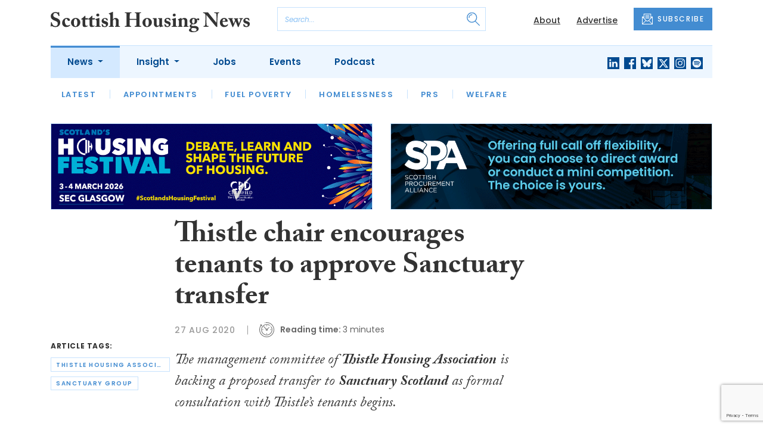

--- FILE ---
content_type: text/html; charset=UTF-8
request_url: https://www.scottishhousingnews.com/articles/thistle-chair-encourages-tenants-to-approve-sanctuary-transfer
body_size: 12044
content:
<!DOCTYPE html>
<html lang="en">
<head>
    <meta charset="UTF-8">
    <meta http-equiv="X-UA-Compatible" content="IE=edge">
    <meta name="viewport" content="width=device-width, initial-scale=1.0">
    <title>Thistle chair encourages tenants to approve Sanctuary transfer | Scottish Housing News</title>
    <meta name="description" content="The management committee of Thistle Housing Association is backing a proposed transfer to Sanctuary Scotland as formal consultation with Thistle&amp;rsquo;s tenants begins. The association&amp;rsquo;s governing body selected Sanctuary as the preferred transfer partner in February following a competitive bid">

        <!-- Google Tag Manager -->
    <script>(function(w,d,s,l,i){w[l]=w[l]||[];w[l].push({'gtm.start':
    new Date().getTime(),event:'gtm.js'});var f=d.getElementsByTagName(s)[0],
    j=d.createElement(s),dl=l!='dataLayer'?'&l='+l:'';j.async=true;j.src=
    'https://www.googletagmanager.com/gtm.js?id='+i+dl;f.parentNode.insertBefore(j,f);
    })(window,document,'script','dataLayer','GTM-WDSFZHT');</script>
    <!-- End Google Tag Manager -->
    
        <script src="https://www.google.com/recaptcha/api.js" async defer></script>
    <script>
    function submitSubscribeModal(token) {
        document.getElementById("subscribe-modal").submit();
    }
    function submitSubscribe(token) {
        document.getElementById("subscribe").submit();
    }
    </script>
    
    
    <link rel="canonical" href="https://www.scottishhousingnews.com/articles/thistle-chair-encourages-tenants-to-approve-sanctuary-transfer" />
<script type="application/ld+json">
{
    "@context": "https://schema.org",
    "@type": "NewsArticle",
    "headline": "Thistle chair encourages tenants to approve Sanctuary transfer",
    "image": [
      "https://www.scottishhousingnews.com/storage/766efe8b7df35fbceed9640001bc35192119c027.jpg",
      "https://www.scottishhousingnews.com/storage/65b55ef814b413bda9187a7360503cb70df519c1.jpg",
      "https://www.scottishhousingnews.com/storage/8324a4b89c7558688c555df769b688ad68d701c4.jpg"
    ],
    "datePublished": "2020-08-27T09:26:30+01:00",
        "publisher": [
        {
          "name": "Scottish Housing News",
          "url": "https://www.scottishhousingnews.com"
        }
    ]
}
</script>

        <!-- Twitter -->
    <meta name="twitter:card" content="summary">
    <meta name="twitter:creator" content="@ScotHousingNews">
    <meta name="twitter:site" content="@ScotHousingNews">
    <meta name="twitter:title" content="Thistle chair encourages tenants to approve Sanctuary transfer">
    <meta name="twitter:description" content="The management committee of Thistle Housing Association is backing a proposed transfer to Sanctuary Scotland as formal consultation with Thistle&amp;rsquo;s tenants begins. The association&amp;rsquo;s governing body selected Sanctuary as the preferred transfer partner in February following a competitive bid">
    <meta name="twitter:image" content="https://www.scottishhousingnews.com/storage/766efe8b7df35fbceed9640001bc35192119c027.jpg">
    
    <!-- Facebook -->
    <meta property="og:locale" content="en_GB" />
    <meta property="og:type" content="article" />
    <meta property="og:title" content="Thistle chair encourages tenants to approve Sanctuary transfer" />
    <meta property="og:description" content="The management committee of Thistle Housing Association is backing a proposed transfer to Sanctuary Scotland as formal consultation with Thistle&amp;rsquo;s tenants begins. The association&amp;rsquo;s governing body selected Sanctuary as the preferred transfer partner in February following a competitive bid" />
    <meta property="og:url" content="https://www.scottishhousingnews.com/articles/thistle-chair-encourages-tenants-to-approve-sanctuary-transfer" />
    <meta property="og:site_name" content="Scottish Housing News" />
    <meta property="og:image" content="https://www.scottishhousingnews.com/storage/766efe8b7df35fbceed9640001bc35192119c027.jpg" />
    <meta property="og:image:secure_url" content="https://www.scottishhousingnews.com/storage/766efe8b7df35fbceed9640001bc35192119c027.jpg" />
    <meta property="og:image:width" content="300" />
    <meta property="og:image:height" content="300" />

    <!-- Favicon -->
    <link rel="icon" type="image/png" href="https://www.scottishhousingnews.com/assets/images/favicon/favicon-32x32.png" sizes="32x32" />
    <link rel="icon" type="image/png" href="https://www.scottishhousingnews.com/assets/images/favicon/favicon-16x16.png" sizes="16x16" />

    <!-- Prefetch DNS -->
    <link rel="dns-prefetch" href="//cdn.jsdelivr.net">
    <link rel="dns-prefetch" href="//use.typekit.net">
    <link rel="dns-prefetch" href="//fonts.googleapis.com">
    <link rel="dns-prefetch" href="//cdnjs.cloudflare.com">

    <!-- Bootstrap CSS -->
    <link href="https://cdn.jsdelivr.net/npm/bootstrap@5.0.2/dist/css/bootstrap.min.css" rel="stylesheet" integrity="sha384-EVSTQN3/azprG1Anm3QDgpJLIm9Nao0Yz1ztcQTwFspd3yD65VohhpuuCOmLASjC" crossorigin="anonymous">

    <link rel="stylesheet" href="https://use.typekit.net/mkq0dhu.css">
    <link href="https://fonts.googleapis.com/css2?family=Poppins:ital,wght@0,300;0,400;0,500;0,600;0,700;1,300;1,400;1,500;1,600;1,700&display=swap" rel="stylesheet">

    <link rel="stylesheet" href="https://cdnjs.cloudflare.com/ajax/libs/normalize/8.0.1/normalize.min.css" integrity="sha512-NhSC1YmyruXifcj/KFRWoC561YpHpc5Jtzgvbuzx5VozKpWvQ+4nXhPdFgmx8xqexRcpAglTj9sIBWINXa8x5w==" crossorigin="anonymous" />

    <!-- Font Awesome -->
    <link rel="stylesheet" href="https://cdnjs.cloudflare.com/ajax/libs/font-awesome/5.15.3/css/all.min.css" integrity="sha512-iBBXm8fW90+nuLcSKlbmrPcLa0OT92xO1BIsZ+ywDWZCvqsWgccV3gFoRBv0z+8dLJgyAHIhR35VZc2oM/gI1w==" crossorigin="anonymous" referrerpolicy="no-referrer" />

    <link rel="stylesheet" href="https://www.scottishhousingnews.com/css/styles.css?20251007">
</head>
<body class="open-subnav">
        <!-- Google Tag Manager (noscript) -->
    <noscript><iframe src="https://www.googletagmanager.com/ns.html?id=GTM-WDSFZHT"
    height="0" width="0" style="display:none;visibility:hidden"></iframe></noscript>
    <!-- End Google Tag Manager (noscript) -->
            <header class="sfn-header" style="top: auto; position: static;">
        <div class="sfn-header-main navbar-expand-lg">
            <div class="container">
                <div class="row align-items-center">
                    <div class="col-6 col-lg-3 col-xl-4">
                        <div class="logo-holder">
                            <div class="sfn-toggle-button">
                                <div class="toggle-button">
                                    <div class="line-top"></div>
                                    <div class="line-middle"></div>
                                    <div class="line-bottom"></div>
                                </div>
                            </div>
                            <div class="navbar-brand logo">
                                <a href="https://www.scottishhousingnews.com">
                                    <img src="https://www.scottishhousingnews.com/assets/images/logos/scottish-housing-news-logo.svg" alt="Logo" class="d-none d-lg-block" style="height: 40px; margin-bottom: -10px;"/>
                                    <img src="https://www.scottishhousingnews.com/assets/images/logos/shn-logo-main.svg" alt="Logo" class="d-block d-lg-none" style="width: 80px"/>
                                </a>
                            </div>
                        </div>
                    </div>

                    <div class="col-6 col-lg-4 col-xl-4 order-lg-3">
                        <div class="sfn-header-top-links">
                            <nav>
                                <ul>
                                                                        <li class="d-none d-lg-block">
                                        <a href="https://www.scottishhousingnews.com/about">
                                            About
                                        </a>
                                    </li>
                                                                        <li class="d-none d-lg-block">
                                        <a href="https://www.scottishhousingnews.com/advertise">
                                            Advertise
                                        </a>
                                    </li>
                                                                        <li class="sfn-header-cta">
                                        <a href="#" class="btn btn-primary btn-has-icon-left" data-bs-toggle="modal" data-bs-target="#subscribeModal">
                                            <img src="https://www.scottishhousingnews.com/assets/images/icons/newsletter-icon.svg" alt="Newsletter icon">
                                            SUBSCRIBE
                                        </a>
                                    </li>
                                </ul>
                            </nav>
                        </div>
                    </div>

                    <div class="col-lg-5 order-lg-2 col-xl-4 d-none d-lg-block">
                        <div class="searchbar">
                            <div class="searchbar__inner">
                                <form action="https://www.scottishhousingnews.com/articles/search" method="get">
                                    <input type="text" placeholder="Search..." name="query" >
                                    <input type="submit" value="" style="background-image: url('https://www.scottishhousingnews.com/assets/images/icons/magnifying-glass-icon.svg');">
                                </form>
                            </div>
                        </div>
                    </div>
                </div>
            </div>
        </div>

        <div class="sfn-header-nav navbar navbar-expand-lg">
    <div>
        <div class="container">
            <div class="row">
                <div class="col-lg-12">
                    <div class="sfn-header-nav__holder">
                        <div>
                            <nav class="sfn-header-nav__inner">
                                <ul class="navbar-nav">
                                                                                                            <li class="dropdown">
                                        <a href="https://www.scottishhousingnews.com/category/news" class="dropdown-toggle active">
                                            News
                                        </a>
                                        <ul class="sfn-header-subnav" style="z-index: 3;">
                                            <li>
                                                <a href="https://www.scottishhousingnews.com/category/news">Latest</a>
                                            </li>
                                                                                        <li>
                                                <a href="https://www.scottishhousingnews.com/category/news/appointments">Appointments</a>
                                            </li>
                                                                                        <li>
                                                <a href="https://www.scottishhousingnews.com/category/news/fuel-poverty">Fuel Poverty</a>
                                            </li>
                                                                                        <li>
                                                <a href="https://www.scottishhousingnews.com/category/news/homelessness">Homelessness</a>
                                            </li>
                                                                                        <li>
                                                <a href="https://www.scottishhousingnews.com/category/news/prs">PRS</a>
                                            </li>
                                                                                        <li>
                                                <a href="https://www.scottishhousingnews.com/category/news/welfare">Welfare</a>
                                            </li>
                                                                                    </ul>
                                    </li>
                                                                                                                                                <li class="dropdown">
                                        <a href="https://www.scottishhousingnews.com/category/insight" class="dropdown-toggle">
                                            Insight
                                        </a>
                                        <ul class="sfn-header-subnav">
                                            <li>
                                                <a href="https://www.scottishhousingnews.com/category/insight">Latest</a>
                                            </li>
                                                                                        <li>
                                                <a href="https://www.scottishhousingnews.com/category/insight/opinion">Opinion</a>
                                            </li>
                                                                                        <li>
                                                <a href="https://www.scottishhousingnews.com/category/insight/interviews">Interviews</a>
                                            </li>
                                                                                        <li>
                                                <a href="https://www.scottishhousingnews.com/category/insight/housing-champions">Housing Champions</a>
                                            </li>
                                                                                        <li>
                                                <a href="https://www.scottishhousingnews.com/category/insight/sfha-tech-column">SFHA TECH column</a>
                                            </li>
                                                                                        <li>
                                                <a href="https://www.scottishhousingnews.com/category/insight/blacks-blog">Black&#039;s Blog</a>
                                            </li>
                                                                                        <li>
                                                <a href="https://www.scottishhousingnews.com/category/insight/our-housing-heritage">Our Housing Heritage</a>
                                            </li>
                                                                                    </ul>
                                    </li>
                                                                                                            <li>
                                        <a href="https://www.scottishhousingnews.com/jobs">
                                            Jobs
                                        </a>
                                    </li>
                                                                        <li>
                                        <a href="https://www.scottishhousingnews.com/events">
                                            Events
                                        </a>
                                    </li>
                                                                        <li>
                                        <a href="https://www.scottishhousingnews.com/media">
                                            Podcast
                                        </a>
                                    </li>
                                                                    </ul>
                            </nav>
                        </div>

                        <div class="sfn-social">
                            <nav>
                                <ul class="sfn-social__media">
                                                                        <li>
                                        <a href="https://linkedin.com/company/scottish-housing-news" target="_blank">
                                            <img src="https://www.scottishhousingnews.com/assets/images/brands/linkedin.svg" alt="LinkedIn">
                                        </a>
                                    </li>
                                                                                                            <li>
                                        <a href="https://facebook.com/ScotHousingNews" target="_blank">
                                            <img src="https://www.scottishhousingnews.com/assets/images/brands/facebook.svg" alt="Facebook">
                                        </a>
                                    </li>
                                                                                                            <li>
                                        <a href="https://bsky.app/profile/scottishhousingnews.com" target="_blank">
                                            <img src="https://www.scottishhousingnews.com/assets/images/brands/bluesky.svg" alt="Bluesky">
                                        </a>
                                    </li>
                                                                                                            <li>
                                        <a href="https://x.com/ScotHousingNews" target="_blank">
                                            <img src="https://www.scottishhousingnews.com/assets/images/brands/x.svg" alt="X">
                                        </a>
                                    </li>
                                                                                                            <li>
                                        <a href="https://instagram.com/scottishhousingnews" target="_blank">
                                            <img src="https://www.scottishhousingnews.com/assets/images/brands/instagram.svg" alt="Instagram">
                                        </a>
                                    </li>
                                                                                                                                                <li>
                                        <a href="https://open.spotify.com/show/5ywXRXl40cxozNrBpReSTd" target="_blank">
                                            <img src="https://www.scottishhousingnews.com/assets/images/brands/spotify.svg" alt="Spotify">
                                        </a>
                                    </li>
                                                                    </ul>
                            </nav>
                        </div>
                    </div>
                </div>
            </div>
        </div>
    </div>
</div>

        <div class="sfn-header-slide">
    <div class="sfn-header-slide__top">
        <div class="sfn-header-slide__left">
            <div class="sfn-header-slide__close">
                <img src="https://www.scottishhousingnews.com/assets/images/icons/arrow-left-dark.svg" alt="Arrow left dark">
            </div>
            <div class="sfn-header-slide__logo">
                <a href="https://www.scottishhousingnews.com">
                    <img src="https://www.scottishhousingnews.com/assets/images/logos/shn-logo-main.svg" alt="SFN Logo"/>
                </a>
            </div>
        </div>

        <div class="sfn-header-slide__action">
            <a href="#" class="btn btn-primary btn-has-icon-left" data-bs-toggle="modal" data-bs-target="#subscribeModal">
                <img src="https://www.scottishhousingnews.com/assets/images/icons/newsletter-icon.svg" alt="Newsletter icon">
                SUBSCRIBE
            </a>
        </div>
    </div>

    <div class="sfn-header-slide__search">
        <div class="searchbar">
            <div class="searchbar__inner">
                <form action="https://www.scottishhousingnews.com/articles/search" method="get">
                    <input type="text" placeholder="Search..." name="query" >
                    <input type="submit" value="" style="background-image: url('https://www.scottishhousingnews.com/assets/images/icons/magnifying-glass-icon.svg');">
                </form>
            </div>
        </div>
    </div>

    <div class="sfn-header-slide__nav">
        <nav class="navbar navbar-collapse collapse show" id="navbarSupportedContent">
            <ul class="navbar-nav me-auto">
                                                <li class="dropdown">
                    <a class="dropdown-toggle" href="https://www.scottishhousingnews.com/category/news">
                        News
                    </a>
                    <span class="dropdown-toggle--close" id="navnews" role="button" data-bs-toggle="dropdown" aria-expanded="true"></span>
                    <ul class="dropdown-menu" aria-labelledby="navnews" data-bs-popper="none">
                        <li>
                            <a href="https://www.scottishhousingnews.com/category/news">Latest</a>
                        </li>
                                                <li>
                            <a href="https://www.scottishhousingnews.com/category/news/appointments">Appointments</a>
                        </li>
                                                <li>
                            <a href="https://www.scottishhousingnews.com/category/news/fuel-poverty">Fuel Poverty</a>
                        </li>
                                                <li>
                            <a href="https://www.scottishhousingnews.com/category/news/homelessness">Homelessness</a>
                        </li>
                                                <li>
                            <a href="https://www.scottishhousingnews.com/category/news/prs">PRS</a>
                        </li>
                                                <li>
                            <a href="https://www.scottishhousingnews.com/category/news/welfare">Welfare</a>
                        </li>
                                            </ul>
                </li>
                                                                <li class="dropdown">
                    <a class="dropdown-toggle" href="https://www.scottishhousingnews.com/category/insight">
                        Insight
                    </a>
                    <span class="dropdown-toggle--close" id="navinsight" role="button" data-bs-toggle="dropdown" aria-expanded="true"></span>
                    <ul class="dropdown-menu" aria-labelledby="navinsight" data-bs-popper="none">
                        <li>
                            <a href="https://www.scottishhousingnews.com/category/insight">Latest</a>
                        </li>
                                                <li>
                            <a href="https://www.scottishhousingnews.com/category/insight/opinion">Opinion</a>
                        </li>
                                                <li>
                            <a href="https://www.scottishhousingnews.com/category/insight/interviews">Interviews</a>
                        </li>
                                                <li>
                            <a href="https://www.scottishhousingnews.com/category/insight/housing-champions">Housing Champions</a>
                        </li>
                                                <li>
                            <a href="https://www.scottishhousingnews.com/category/insight/sfha-tech-column">SFHA TECH column</a>
                        </li>
                                                <li>
                            <a href="https://www.scottishhousingnews.com/category/insight/blacks-blog">Black&#039;s Blog</a>
                        </li>
                                                <li>
                            <a href="https://www.scottishhousingnews.com/category/insight/our-housing-heritage">Our Housing Heritage</a>
                        </li>
                                            </ul>
                </li>
                                                <li>
                    <a href="https://www.scottishhousingnews.com/jobs">
                        Jobs
                    </a>
                </li>
                                <li>
                    <a href="https://www.scottishhousingnews.com/events">
                        Events
                    </a>
                </li>
                                <li>
                    <a href="https://www.scottishhousingnews.com/media">
                        Podcast
                    </a>
                </li>
                            </ul>
        </nav>
    </div>


    <div class="sfn-header-slide__info">
        <div class="sfn-social">
            <nav>
                <ul class="sfn-social__nav d-block d-lg-none">
                                        <li>
                        <a href="https://www.scottishhousingnews.com/about">
                            About
                        </a>
                    </li>
                                        <li>
                        <a href="https://www.scottishhousingnews.com/advertise">
                            Advertise
                        </a>
                    </li>
                                        <hr>
                                        <li>
                        <a href="https://www.scottishhousingnews.com/privacy-policy">
                            Privacy Policy
                        </a>
                    </li>
                                        <li>
                        <a href="https://www.scottishhousingnews.com/cookies">
                            Cookies
                        </a>
                    </li>
                                        <li>
                        <a href="https://www.scottishhousingnews.com/modern-slavery">
                            Modern Slavery
                        </a>
                    </li>
                                    </ul>
            </nav>

            <nav>
                <ul class="sfn-social__media">
                                        <li>
                        <a href="https://linkedin.com/company/scottish-housing-news" target="_blank">
                            <img src="https://www.scottishhousingnews.com/assets/images/brands/linkedin-light-blue.svg" alt="LinkedIn">
                        </a>
                    </li>
                                                            <li>
                        <a href="https://facebook.com/ScotHousingNews" target="_blank">
                            <img src="https://www.scottishhousingnews.com/assets/images/brands/facebook-light-blue.svg" alt="Facebook">
                        </a>
                    </li>
                                                            <li>
                        <a href="https://bsky.app/profile/scottishhousingnews.com" target="_blank">
                            <img src="https://www.scottishhousingnews.com/assets/images/brands/bluesky-light-blue.svg" alt="Bluesky">
                        </a>
                    </li>
                                                            <li>
                        <a href="https://x.com/ScotHousingNews" target="_blank">
                            <img src="https://www.scottishhousingnews.com/assets/images/brands/x-light-blue.svg" alt="X">
                        </a>
                    </li>
                                                            <li>
                        <a href="https://instagram.com/scottishhousingnews" target="_blank">
                            <img src="https://www.scottishhousingnews.com/assets/images/brands/instagram-light-blue.svg" alt="Instagram">
                        </a>
                    </li>
                                                                                <li>
                        <a href="https://open.spotify.com/show/5ywXRXl40cxozNrBpReSTd" target="_blank">
                            <img src="https://www.scottishhousingnews.com/assets/images/brands/spotify-light-blue.svg" alt="Spotify">
                        </a>
                    </li>
                                    </ul>
            </nav>

            <nav>
                <ul class="sfn-social__list-icons d-block d-lg-none">
                                        <li>
                        <img src="https://www.scottishhousingnews.com/assets/images/icons/phone-icon-light.svg" alt="Phone icon">
                        <a href="tel:01382472315">01382 472315</a>
                    </li>
                    
                                        <li>
                        <img src="https://www.scottishhousingnews.com/assets/images/icons/email-icon-light.svg" alt="Email icon">
                        <a href="mailto:newsdesk@scottishnews.com">newsdesk@scottishnews.com</a>
                    </li>
                                    </ul>
            </nav>
        </div>
    </div>
</div>
    </header>

    <main class="article-page">
    <!-- Advert (tablet+) -->
    <div class="mb-3 d-none d-lg-block">
    <div class="container">
        <div class="row">
            <div class="col-md-6 align-self-center">
                <div class="sfn-banner my-0">
                    <a href="https://www.scottishhousingnews.com/advert-click/696df784c32ad" target="_blank" rel="nofollow" data-advert="696df784c32ad"><img src="https://www.scottishhousingnews.com/content/2026/Scotland%27s%20Housing%20Festival%20900x240%20animated%20%282%29.gif" class="advert" data-advert="696df784c32ad"></a>                </div>
            </div>

            <div class="col-md-6 align-self-center">
                <div class="sfn-banner my-0">
                    <a href="https://www.scottishhousingnews.com/advert-click/677ba710db94f" target="_blank" rel="nofollow" data-advert="677ba710db94f"><img src="https://www.scottishhousingnews.com/uploads/rs5-shn-banner-nov25.gif" class="advert" data-advert="677ba710db94f"></a>                </div>
            </div>
        </div>
    </div>
</div>

    <!-- Advert (mobile) -->
    <div class="container">
        <div class="row">
            <div class="sfn-banner mt-0 mb-4 d-block d-lg-none">
                <a href="https://www.scottishhousingnews.com/advert-click/69282d9383dcd" target="_blank" rel="nofollow" data-advert="69282d9383dcd"><img src="https://www.scottishhousingnews.com/content/2025/Wellbeing%20Conference%20SHN%20banner1.png" class="advert" data-advert="69282d9383dcd"></a>
            </div>
        </div>
    </div>

    <div class="sfn-sidebar-fixed--contain sfn-article-content">
        <div class="container">
            <div class="row">
                <div class="col-lg-2 col-xxl-2">
                    <div class="sfn-article-meta d-none d-lg-block">
                                                <div class="sfn-article-meta-inner">
    <h6>Article Tags:</h6>

    <div class="sfn-article-meta-tags">
                <div class="sfn-meta__badge">
            <a href="https://www.scottishhousingnews.com/tag/thistle-housing-association">thistle housing association</a>
        </div>
                <div class="sfn-meta__badge">
            <a href="https://www.scottishhousingnews.com/tag/sanctuary-group">sanctuary group</a>
        </div>
            </div>
</div>
                    </div>
                </div>

                <article class="col-12 col-lg-7 col-xxl-8">
                    <div class="sfn-article">
                        <div class="sfn-article__heading">
                            <h1>Thistle chair encourages tenants to approve Sanctuary transfer</h1>
                        </div>

                        <div class="sfn-article__meta">
                            <div class="sfn-meta__holder">
                                <time datetime="2020-08-27" class="sfn-meta__date">
                                    27 Aug 2020
                                </time>

                                <address class="sfn-meta__time d-block">
                                    <img src="https://www.scottishhousingnews.com/assets/images/icons/clock-icon.svg" alt="Clock icon">
                                    <i>Reading time:</i> <span>3 minutes</span>
                                </address>
                            </div>
                        </div>

                        <div class="sfn-article-meta mt-4 mb-4 d-block d-lg-none">
                                                        <div class="sfn-article-meta-inner">
    <h6>Article Tags:</h6>

    <div class="sfn-article-meta-tags">
                <div class="sfn-meta__badge">
            <a href="https://www.scottishhousingnews.com/tag/thistle-housing-association">thistle housing association</a>
        </div>
                <div class="sfn-meta__badge">
            <a href="https://www.scottishhousingnews.com/tag/sanctuary-group">sanctuary group</a>
        </div>
            </div>
</div>
                        </div>

                        
                        <div class="sfn-article__content">
                            <div class="sfn-article__subheading pb-0"><h3><p>The management committee of <strong>Thistle Housing Association</strong> is backing a proposed transfer to <strong>Sanctuary Scotland</strong> as formal consultation with Thistle&rsquo;s tenants begins.</p></h3></div> <div class="sfn-article__featured-image">
                <img src="https://www.scottishhousingnews.com/uploads/Thistle%20HA%27s%20office%20in%20Toryglen%2C%20Glasgow.jpg" alt="Thistle chair encourages tenants to approve Sanctuary transfer" class="w-100">
            </div><div class="sfn-caption mb-4">
                    <div class="sfn-caption__text">
                        <p class="mb-0"><em>Thistle Housing Association's office in Toryglen, Glasgow</em></p>
                    </div>
                </div> <p>The association&rsquo;s governing body <a href="https://www.scottishhousingnews.com/article/sanctuary-scotland-preferred-for-thistle-housing-association-transfer" target="_blank" rel="noopener">selected Sanctuary as the preferred transfer partner</a> in February following a competitive bidding process in light of increased regulatory intervention at the organisation.</p> <p><strong>Lawrie West, the chair of the committee</strong>, said: &ldquo;We believe the transfer will combine the strengths, capabilities and traditions of both Thistle and Sanctuary Scotland to create a stronger organisation that can deliver a thriving future for our customers and employees.&rdquo;</p> <p>Sanctuary said its proposal is designed to benefit every Thistle customer, including the Glasgow-based association&rsquo;s factored owners, with Thistle&rsquo;s 982 tenants set to be the biggest beneficiaries if they vote &#8216;YES&#8217; in support of the transfer in an independent ballot later this year.</p> <p>If the transfer takes place Sanctuary Scotland will spend more than &pound;11 million, three times Thistle&rsquo;s planned investment, by the end of 2024. Improvements will include new kitchens and bathrooms in every home yet to have this work done. More than &pound;2m will be spent fixing longstanding issues related to a major investment contract.</p> <div class="float-end ps-5 pb-5 w-50"><div class="sfn-article__featured-image">
                <img src="https://www.scottishhousingnews.com/uploads/Lawrie%20West%2C%20Thistle%20HA%20chairperson.jpg" alt="Thistle chair encourages tenants to approve Sanctuary transfer" class="w-100">
            </div><div class="sfn-caption">
                    <div class="sfn-caption__text">
                        <p class="mb-0"><em>Lawrie West</em></p>
                    </div>
                </div></div> <p>A YES vote would also see Sanctuary commit to:</p> <ul> <li>An Affordable Rent Guarantee, saving each household an estimated &pound;220 on average by April 2024.</li> <li>Doubling Thistle&rsquo;s community investment budget, from &pound;25,000 to &pound;50,000.</li> <li>Retaining Thistle&rsquo;s Toryglen office and the existing staff team.</li> <li>Meaningful resident engagement through the creation of a Toryglen Customer Review Panel.</li> </ul> <p>Sanctuary Scotland has been providing operational support to Thistle since March 2, with <strong>Sanctuary Scotland director Pat Cahill</strong> appointed Thistle&rsquo;s interim director on April 1. This relationship has enabled Sanctuary to see first-hand what is happening in Toryglen while allowing Thistle staff to see Sanctuary Scotland&rsquo;s way of working.</p> <p>A meeting of Thistle&rsquo;s management committee last night approved the joint business case for the transfer to Sanctuary Scotland. Over the next four weeks, staff from both organisations will be out speaking with Toryglen&rsquo;s residents about the benefits of a YES vote, observing <strong>Scottish Government</strong> contact guidance. All feedback will be considered by Thistle&rsquo;s management committee before a decision is made on moving forward to the independent tenant ballot.</p> <p><strong>Mags Lightbody, transfer lead for Thistle</strong>, said: &ldquo;The tenants and factored owners who attended our focus groups were very positive about our transfer offer. I&rsquo;m confident the vast majority of Thistle customers will share this opinion. </p> <p>&ldquo;A YES vote in the tenant ballot will allow the local team to add to Thistle&rsquo;s already excellent work in the community while enabling Sanctuary to address the wider, well-publicised issues once and for all.&rdquo;</p> <p>The Stage 1 Notice detailing Sanctuary Scotland&rsquo;s transfer offer can be viewed on the Thistle <a href="https://www.thistle-ha.org.uk/wp-content/uploads/2020/08/STAGE-1-NOTICE-FINAL.pdf" target="_blank" rel="noopener">website</a>.</p>
                        </div>
                    </div>

                    <div class="sfn-article-subscribe">
                        <span class="sfn-article-subscribe__text">
                            Join over 10,800 housing professionals in receiving our FREE daily email newsletter
                        </span>
                        <div class="sfn-newsletter-modal__form">
    <form id="subscribe" action="https://www.scottishhousingnews.com/subscribe" method="post">
        <input type="hidden" name="_token" value="cO4ICKm8Tj8SSGjVdLpjUdxNhj35fv0coUNkr7K9" autocomplete="off">        <input type="hidden" name="source" value="article">
        <input type="email" name="email" placeholder="Enter your email...">
                <button type="button" class="g-recaptcha" data-sitekey="6Le_GJMdAAAAAMjwj-uRGn70_VwNzJYGhHKcBULz" data-callback='submitSubscribe'>Subscribe</button>
            </form>
</div>
                    </div>
                </article>

                <div class="col-lg-3 col-xxl-2">
                    <div class="sfn-sidebar-fixed-container">
                        <div class="sfn-sidebar-fixed sfn-article-social">
                            <div class="sfn-article-social-media">
                                <img src="https://www.scottishhousingnews.com/assets/images/icons/share-icon.svg" alt="Share icon">
                                <div>
                                    <h6>Share this article:</h6>
                                    <nav>
                                        <ul class="sfn-social__media">
                                            <li>
                                                <a href="https://www.facebook.com/sharer/sharer.php?u=https%3A%2F%2Fwww.scottishhousingnews.com%2Farticles%2Fthistle-chair-encourages-tenants-to-approve-sanctuary-transfer%3Futm_source%3Dfacebook%26utm_medium%3Dsocial_share%26utm_campaign%3Duser_generated%26utm_content%3Dweb_share_button" target="_blank">
                                                    <img src="https://www.scottishhousingnews.com/assets/images/brands/facebook-light-blue.svg" alt="Facebook">
                                                </a>
                                            </li>
                                            <li>
                                                <a href="https://x.com/intent/tweet?text=Thistle chair encourages tenants to approve Sanctuary transfer @ScotHousingNews&url=https%3A%2F%2Fwww.scottishhousingnews.com%2Farticles%2Fthistle-chair-encourages-tenants-to-approve-sanctuary-transfer%3Futm_source%3Dtwitter%26utm_medium%3Dsocial_share%26utm_campaign%3Duser_generated%26utm_content%3Dweb_share_button" target="_blank">
                                                    <img src="https://www.scottishhousingnews.com/assets/images/brands/x-light-blue.svg" alt="X">
                                                </a>
                                            </li>
                                            <li>
                                                <a href="https://www.linkedin.com/shareArticle?url=https%3A%2F%2Fwww.scottishhousingnews.com%2Farticles%2Fthistle-chair-encourages-tenants-to-approve-sanctuary-transfer%3Futm_source%3Dlinkedin%26utm_medium%3Dsocial_share%26utm_campaign%3Duser_generated%26utm_content%3Dweb_share_button&title=Thistle chair encourages tenants to approve Sanctuary transfer" target="_blank">
                                                    <img src="https://www.scottishhousingnews.com/assets/images/brands/linkedin-light-blue.svg" alt="Linked In">
                                                </a>
                                            </li>
                                        </ul>
                                    </nav>
                                </div>
                            </div>

                            <div class="sfn-article-social-newsletter d-none d-lg-flex">
                                <img src="https://www.scottishhousingnews.com/assets/images/icons/bell-icon.svg" alt="Bell icon">
                                <div>
                                    <h6>Subscribe to our newsletter to not miss articles like this one:</h6>
                                    <a href="#" class="btn btn-primary btn-sm btn-has-icon-left" data-bs-toggle="modal" data-bs-target="#subscribeModal">
                                        <img src="https://www.scottishhousingnews.com/assets/images/icons/newsletter-icon.svg" alt="Newsletter icon">
                                        SUBSCRIBE
                                    </a>
                                </div>
                            </div>
                        </div>
                    </div>
                </div>
            </div>
        </div>
    </div>


    <div class="sfn-article-bottom">
        <!-- Advert (mobile) -->
        <div class="container">
            <div class="row">
                <div class="sfn-banner m-0 d-block d-lg-none">
                    <a href="https://www.scottishhousingnews.com/advert-click/67f4dcec1ac68" target="_blank" rel="nofollow" data-advert="67f4dcec1ac68"><img src="https://www.scottishhousingnews.com/uploads/SHN%20banner%2024.11.25.gif" class="advert" data-advert="67f4dcec1ac68"></a>
                </div>
            </div>
        </div>
                                                        <div class="container pt-5 pt-lg-0">
                        <div class="row">
                            <div class="col-md-12">
                                <div class="sfn-title-long">
                                    <h1>Related Articles</h1>
                                </div>
                            </div>
                        </div>
                        <div class="row">
                                                        <div class="col-6 col-md-3">
                                <article class="sfn-news-box sfn-news-box--def sfn-news-box--def-vertical mb-4">
                                    <div class="sfn-news-box__image">
    <a href="https://www.scottishhousingnews.com/articles/sanctuary-scotland-preferred-for-thistle-housing-association-transfer">
        <img src="https://www.scottishhousingnews.com/storage/4bb375a54333282a9fc7b8fc79c9d38311c321ba.jpg" alt="Box image">
    </a>
</div>
<div class="sfn-news-box__content">
    <div class="sfn-meta__holder">
        <time datetime="2020-02-13" class="sfn-meta__date">
            13 Feb 2020
        </time>

        <address class="sfn-meta__time">
            <img src="https://www.scottishhousingnews.com/assets/images/icons/clock-icon.svg" alt="Clock icon">
            <span>2 minutes</span>
        </address>
    </div>

    <div class="sfn-news-box__title">
        <h3>
            <a href="https://www.scottishhousingnews.com/articles/sanctuary-scotland-preferred-for-thistle-housing-association-transfer">Sanctuary Scotland preferred for Thistle Housing Association transfer</a>
        </h3>
    </div>

    </div>
                                </article>
                            </div>
                                                        <div class="col-6 col-md-3">
                                <article class="sfn-news-box sfn-news-box--def sfn-news-box--def-vertical mb-4">
                                    <div class="sfn-news-box__image">
    <a href="https://www.scottishhousingnews.com/articles/sanctuary-transfer-a-fresh-start-for-former-thistle-tenants">
        <img src="https://www.scottishhousingnews.com/storage/d7b824d4ae0f14c7a52a2ca919f084919e453de2.jpg" alt="Box image">
    </a>
</div>
<div class="sfn-news-box__content">
    <div class="sfn-meta__holder">
        <time datetime="2021-03-01" class="sfn-meta__date">
            1 Mar 2021
        </time>

        <address class="sfn-meta__time">
            <img src="https://www.scottishhousingnews.com/assets/images/icons/clock-icon.svg" alt="Clock icon">
            <span>3 minutes</span>
        </address>
    </div>

    <div class="sfn-news-box__title">
        <h3>
            <a href="https://www.scottishhousingnews.com/articles/sanctuary-transfer-a-fresh-start-for-former-thistle-tenants">Sanctuary transfer a ‘fresh start’ for former Thistle tenants</a>
        </h3>
    </div>

    </div>
                                </article>
                            </div>
                                                        <div class="col-6 col-md-3">
                                <article class="sfn-news-box sfn-news-box--def sfn-news-box--def-vertical mb-4">
                                    <div class="sfn-news-box__image">
    <a href="https://www.scottishhousingnews.com/articles/off-site-manufacturing-investment-pays-off-as-ccg-reports-record-turnover">
        <img src="https://www.scottishhousingnews.com/storage/138160b03403b2746843ce1b9bd8b077af9acee3.jpg" alt="Box image">
    </a>
</div>
<div class="sfn-news-box__content">
    <div class="sfn-meta__holder">
        <time datetime="2017-11-22" class="sfn-meta__date">
            22 Nov 2017
        </time>

        <address class="sfn-meta__time">
            <img src="https://www.scottishhousingnews.com/assets/images/icons/clock-icon.svg" alt="Clock icon">
            <span>4 minutes</span>
        </address>
    </div>

    <div class="sfn-news-box__title">
        <h3>
            <a href="https://www.scottishhousingnews.com/articles/off-site-manufacturing-investment-pays-off-as-ccg-reports-record-turnover">Off-site manufacturing investment pays off as CCG reports record turnover</a>
        </h3>
    </div>

    </div>
                                </article>
                            </div>
                                                        <div class="col-6 col-md-3">
                                <article class="sfn-news-box sfn-news-box--def sfn-news-box--def-vertical mb-4">
                                    <div class="sfn-news-box__image">
    <a href="https://www.scottishhousingnews.com/articles/thistle-asks-regulator-to-direct-sanctuary-scotland-transfer">
        <img src="https://www.scottishhousingnews.com/storage/4648cc541a3b67bf5b995396e489cef95492157c.jpg" alt="Box image">
    </a>
</div>
<div class="sfn-news-box__content">
    <div class="sfn-meta__holder">
        <time datetime="2020-11-10" class="sfn-meta__date">
            10 Nov 2020
        </time>

        <address class="sfn-meta__time">
            <img src="https://www.scottishhousingnews.com/assets/images/icons/clock-icon.svg" alt="Clock icon">
            <span>3 minutes</span>
        </address>
    </div>

    <div class="sfn-news-box__title">
        <h3>
            <a href="https://www.scottishhousingnews.com/articles/thistle-asks-regulator-to-direct-sanctuary-scotland-transfer">Thistle asks Regulator to direct Sanctuary Scotland transfer</a>
        </h3>
    </div>

    </div>
                                </article>
                            </div>
                                                    </div>
                    </div>
                                        </div>
</main>

    <footer class="sfn-footer">
    <div class="sfn-footer__top">
        <div class="container">
            <div class="row">
                <div class="col-lg-4">
                    <div class="sfn-footer__info">
                        <div class="sfn-footer__logo">
                            <img src="https://www.scottishhousingnews.com/assets/images/logos/scottish-housing-news-logo-light.svg" alt="Logo light" style="height: 40px;">
                        </div>

                        <div class="sfn-social">
                            <div class="sfn-footer__socials">
                                <h4 class="d-none d-lg-block">Follow us:</h4>
                                <ul class="sfn-social__media">
                                                                        <li>
                                        <a href="https://linkedin.com/company/scottish-housing-news">
                                            <img src="https://www.scottishhousingnews.com/assets/images/brands/linkedin-light.svg" alt="LinkedIn">
                                        </a>
                                    </li>
                                                                                                            <li>
                                        <a href="https://facebook.com/ScotHousingNews">
                                            <img src="https://www.scottishhousingnews.com/assets/images/brands/facebook-light.svg" alt="Facebook">
                                        </a>
                                    </li>
                                                                                                            <li>
                                        <a href="https://bsky.app/profile/scottishhousingnews.com">
                                            <img src="https://www.scottishhousingnews.com/assets/images/brands/bluesky-light.svg" alt="Bluesky">
                                        </a>
                                    </li>
                                                                                                            <li>
                                        <a href="https://x.com/ScotHousingNews">
                                            <img src="https://www.scottishhousingnews.com/assets/images/brands/x-light.svg" alt="X">
                                        </a>
                                    </li>
                                                                                                            <li>
                                        <a href="https://instagram.com/scottishhousingnews">
                                            <img src="https://www.scottishhousingnews.com/assets/images/brands/instagram-light.svg" alt="Instagram">
                                        </a>
                                    </li>
                                                                                                                                                <li>
                                        <a href="https://open.spotify.com/show/5ywXRXl40cxozNrBpReSTd">
                                            <img src="https://www.scottishhousingnews.com/assets/images/brands/spotify-light.svg" alt="Spotify">
                                        </a>
                                    </li>
                                                                    </ul>
                            </div>

                            <div class="sfn-footer__contacts">
                                <ul class="sfn-social__list-icons">
                                                                        <li>
                                        <img src="https://www.scottishhousingnews.com/assets/images/icons/phone-icon-light.svg" alt="Phone icon">
                                        <a href="tel:01382472315">01382 472315</a>
                                    </li>
                                                                                                            <li>
                                        <img src="https://www.scottishhousingnews.com/assets/images/icons/email-icon-light.svg" alt="Email icon">
                                        <a href="mailto:newsdesk@scottishnews.com">newsdesk@scottishnews.com</a>
                                    </li>
                                                                    </ul>
                            </div>
                        </div>
                    </div>
                </div>
                                <div class="col-lg-2">
                    <div class="sfn-footer__nav">
                        <div class="sfn-footer__nav-title">
                            <h2>News</h2>
                            <img src="https://www.scottishhousingnews.com/assets/images/icons/chevron-right-light.svg" alt="Chevron right icon">
                        </div>

                        <div class="sfn-footer__nav-inner">
                            <ul>
                                                                <li>
                                    <a href="https://www.scottishhousingnews.com/category/news/appointments">Appointments</a>
                                </li>
                                                                <li>
                                    <a href="https://www.scottishhousingnews.com/category/news/fuel-poverty">Fuel Poverty</a>
                                </li>
                                                                <li>
                                    <a href="https://www.scottishhousingnews.com/category/news/homelessness">Homelessness</a>
                                </li>
                                                                <li>
                                    <a href="https://www.scottishhousingnews.com/category/news/prs">PRS</a>
                                </li>
                                                                <li>
                                    <a href="https://www.scottishhousingnews.com/category/news/welfare">Welfare</a>
                                </li>
                                                            </ul>
                        </div>
                    </div>
                </div>
                                <div class="col-lg-2">
                    <div class="sfn-footer__nav">
                        <div class="sfn-footer__nav-title">
                            <h2>Insight</h2>
                            <img src="https://www.scottishhousingnews.com/assets/images/icons/chevron-right-light.svg" alt="Chevron right icon">
                        </div>

                        <div class="sfn-footer__nav-inner">
                            <ul>
                                                                <li>
                                    <a href="https://www.scottishhousingnews.com/category/insight/opinion">Opinion</a>
                                </li>
                                                                <li>
                                    <a href="https://www.scottishhousingnews.com/category/insight/interviews">Interviews</a>
                                </li>
                                                                <li>
                                    <a href="https://www.scottishhousingnews.com/category/insight/housing-champions">Housing Champions</a>
                                </li>
                                                                <li>
                                    <a href="https://www.scottishhousingnews.com/category/insight/sfha-tech-column">SFHA TECH column</a>
                                </li>
                                                                <li>
                                    <a href="https://www.scottishhousingnews.com/category/insight/blacks-blog">Black&#039;s Blog</a>
                                </li>
                                                                <li>
                                    <a href="https://www.scottishhousingnews.com/category/insight/our-housing-heritage">Our Housing Heritage</a>
                                </li>
                                                            </ul>
                        </div>
                    </div>
                </div>
                                <div class="col-lg-2">
                    <div class="sfn-footer__nav">
                        <div class="sfn-footer__nav-title">
                            <h2>Explore</h2>
                            <img src="https://www.scottishhousingnews.com/assets/images/icons/chevron-right-light.svg" alt="Chevron right icon">
                        </div>

                        <div class="sfn-footer__nav-inner">
                            <ul>
                                <li>
                                    <a href="https://www.scottishhousingnews.com/jobs">Jobs</a>
                                </li>
                                <li>
                                    <a href="https://www.scottishhousingnews.com/events">Events</a>
                                </li>
                                                                <li>
                                    <a href="https://www.scottishhousingnews.com/about">
                                        About
                                    </a>
                                </li>
                                                                <li>
                                    <a href="https://www.scottishhousingnews.com/advertise">
                                        Advertise
                                    </a>
                                </li>
                                                            </ul>
                        </div>
                    </div>
                </div>
                <div class="col-lg-2">
                    <div class="sfn-footer__nav">
                        <div class="sfn-footer__nav-title">
                            <h2>Legal</h2>
                            <img src="https://www.scottishhousingnews.com/assets/images/icons/chevron-right-light.svg" alt="Chevron right icon">
                        </div>

                        <div class="sfn-footer__nav-inner">
                            <ul>
                                                                <li>
                                    <a href="https://www.scottishhousingnews.com/privacy-policy">
                                        Privacy Policy
                                    </a>
                                </li>
                                                                <li>
                                    <a href="https://www.scottishhousingnews.com/cookies">
                                        Cookies
                                    </a>
                                </li>
                                                                <li>
                                    <a href="https://www.scottishhousingnews.com/modern-slavery">
                                        Modern Slavery
                                    </a>
                                </li>
                                                            </ul>
                        </div>
                    </div>
                </div>
            </div>
        </div>
    </div>
    <div class="sfn-footer__bottom">
        <div class="container">
            <div class="row">
                <div class="col-lg-12">
                    <div class="sfn-footer__bottom-inner">
                        <div class="sfn-footer__copyright">
                            <h6>&copy; Dundee Press Agency Ltd 2026</h6>
                        </div>

                        <div class="sfn-footer__credits">
                            <h3>Design by:</h3>
                            <a href="https://futurenature.net/" target="_blank">
                                <img src="https://www.scottishhousingnews.com/assets/images/logos/future-nature-logo.svg" alt="Future Nature logo">
                            </a>
                        </div>
                    </div>
                </div>
            </div>
        </div>
    </div>
</footer>

    <!-- Newsletter Modal -->
    <div class="modal sfn-newsletter-modal modal-newsletter fade" id="subscribeModal" tabindex="-1" aria-hidden="true">
    <div class="modal-dialog">
        <div class="modal-content">
            <div class="modal-close" data-bs-dismiss="modal">
                <img src="https://www.scottishhousingnews.com/assets/images/icons/times-icon-white.svg" alt="Times icon">
            </div>
            <div class="modal-body">
            <div class="sfn-newsletter-modal__inner">
                <div class="sfn-newsletter-modal__icon">
                    <img src="https://www.scottishhousingnews.com/assets/images/icons/newsletter-notify-icon.svg" alt="Newsletter Notify Icon">
                </div>
                <div class="sfn-newsletter-modal__title">
                    <h3>Join over 10,800 housing professionals in receiving our FREE daily email newsletter</h3>
                </div>
                <div class="sfn-newsletter-modal__content">
                    <p>Scottish Housing News is your daily service for the latest news, jobs and events, delivered directly to your email inbox.</p>
                </div>
                <div class="sfn-newsletter-modal__form">
                    <form id="subscribe-modal" action="https://www.scottishhousingnews.com/subscribe" method="post">
                        <input type="hidden" name="_token" value="cO4ICKm8Tj8SSGjVdLpjUdxNhj35fv0coUNkr7K9" autocomplete="off">                        <input type="hidden" name="source" value="modal">
                        <input type="email" name="email" placeholder="Enter your email...">
                                                <button type="button" class="g-recaptcha" data-sitekey="6Le_GJMdAAAAAMjwj-uRGn70_VwNzJYGhHKcBULz" data-callback='submitSubscribeModal'>Subscribe</button>
                                            </form>
                </div>
            </div>
            </div>
        </div>
    </div>
</div>

    
    <script src="https://cdnjs.cloudflare.com/ajax/libs/jquery/3.6.0/jquery.min.js" integrity="sha512-894YE6QWD5I59HgZOGReFYm4dnWc1Qt5NtvYSaNcOP+u1T9qYdvdihz0PPSiiqn/+/3e7Jo4EaG7TubfWGUrMQ==" crossorigin="anonymous"></script>
    <script src="https://cdn.jsdelivr.net/npm/bootstrap@5.0.2/dist/js/bootstrap.bundle.min.js" integrity="sha384-MrcW6ZMFYlzcLA8Nl+NtUVF0sA7MsXsP1UyJoMp4YLEuNSfAP+JcXn/tWtIaxVXM" crossorigin="anonymous"></script>
    <script src="https://www.scottishhousingnews.com/js/jquery.sticky.js"></script>
    <script src="https://www.scottishhousingnews.com/js/cuttr.min.js"></script>
    <script src="https://www.scottishhousingnews.com/js/truncateHeadings.js"></script>
    <script src="https://www.scottishhousingnews.com/js/functions.js"></script>

        <script src="https://www.scottishhousingnews.com/js/showSubnav.js"></script>
    
    <script>
    function stickyHeader() {
        $('.sfn-header').sticky({
            topSpacing: 0,
            zIndex: 100,
            wrapperClassName: 'header-wrapper'
        });
    }

    jQuery(document).ready(function($){
         toggleSubnavOnScroll();         stickyHeader();
    });

    jQuery(window).resize(function($) {
         toggleSubnavOnScroll();         stickyHeader();
    });
    </script>

    <script>
function sidebarOffset() {
    if (jQuery(window).width() > 991) {
        // Take article heading's height and apply it as an offset to left sidebar
        var articleHeadingHeight = $('.sfn-article__heading > h1').height();
        $('.sfn-article-meta').css({'paddingTop': articleHeadingHeight + 50});
    } else {
        $('.sfn-article-meta').css({'paddingTop': 0});
    }
}

function stickySidebar() {
    // Sticky elements (Article page)
    $('.sfn-sidebar-fixed').sticky({
        topSpacing: 180,
    });
}

jQuery(document).ready(function($){
    sidebarOffset();
    stickySidebar();
});

jQuery(window).resize(function($) {
    sidebarOffset();
    stickySidebar();
});
</script>
</body>
</html>


--- FILE ---
content_type: text/html; charset=utf-8
request_url: https://www.google.com/recaptcha/api2/anchor?ar=1&k=6Le_GJMdAAAAAMjwj-uRGn70_VwNzJYGhHKcBULz&co=aHR0cHM6Ly93d3cuc2NvdHRpc2hob3VzaW5nbmV3cy5jb206NDQz&hl=en&v=PoyoqOPhxBO7pBk68S4YbpHZ&size=invisible&anchor-ms=20000&execute-ms=30000&cb=2cgfdqxe8vpg
body_size: 49483
content:
<!DOCTYPE HTML><html dir="ltr" lang="en"><head><meta http-equiv="Content-Type" content="text/html; charset=UTF-8">
<meta http-equiv="X-UA-Compatible" content="IE=edge">
<title>reCAPTCHA</title>
<style type="text/css">
/* cyrillic-ext */
@font-face {
  font-family: 'Roboto';
  font-style: normal;
  font-weight: 400;
  font-stretch: 100%;
  src: url(//fonts.gstatic.com/s/roboto/v48/KFO7CnqEu92Fr1ME7kSn66aGLdTylUAMa3GUBHMdazTgWw.woff2) format('woff2');
  unicode-range: U+0460-052F, U+1C80-1C8A, U+20B4, U+2DE0-2DFF, U+A640-A69F, U+FE2E-FE2F;
}
/* cyrillic */
@font-face {
  font-family: 'Roboto';
  font-style: normal;
  font-weight: 400;
  font-stretch: 100%;
  src: url(//fonts.gstatic.com/s/roboto/v48/KFO7CnqEu92Fr1ME7kSn66aGLdTylUAMa3iUBHMdazTgWw.woff2) format('woff2');
  unicode-range: U+0301, U+0400-045F, U+0490-0491, U+04B0-04B1, U+2116;
}
/* greek-ext */
@font-face {
  font-family: 'Roboto';
  font-style: normal;
  font-weight: 400;
  font-stretch: 100%;
  src: url(//fonts.gstatic.com/s/roboto/v48/KFO7CnqEu92Fr1ME7kSn66aGLdTylUAMa3CUBHMdazTgWw.woff2) format('woff2');
  unicode-range: U+1F00-1FFF;
}
/* greek */
@font-face {
  font-family: 'Roboto';
  font-style: normal;
  font-weight: 400;
  font-stretch: 100%;
  src: url(//fonts.gstatic.com/s/roboto/v48/KFO7CnqEu92Fr1ME7kSn66aGLdTylUAMa3-UBHMdazTgWw.woff2) format('woff2');
  unicode-range: U+0370-0377, U+037A-037F, U+0384-038A, U+038C, U+038E-03A1, U+03A3-03FF;
}
/* math */
@font-face {
  font-family: 'Roboto';
  font-style: normal;
  font-weight: 400;
  font-stretch: 100%;
  src: url(//fonts.gstatic.com/s/roboto/v48/KFO7CnqEu92Fr1ME7kSn66aGLdTylUAMawCUBHMdazTgWw.woff2) format('woff2');
  unicode-range: U+0302-0303, U+0305, U+0307-0308, U+0310, U+0312, U+0315, U+031A, U+0326-0327, U+032C, U+032F-0330, U+0332-0333, U+0338, U+033A, U+0346, U+034D, U+0391-03A1, U+03A3-03A9, U+03B1-03C9, U+03D1, U+03D5-03D6, U+03F0-03F1, U+03F4-03F5, U+2016-2017, U+2034-2038, U+203C, U+2040, U+2043, U+2047, U+2050, U+2057, U+205F, U+2070-2071, U+2074-208E, U+2090-209C, U+20D0-20DC, U+20E1, U+20E5-20EF, U+2100-2112, U+2114-2115, U+2117-2121, U+2123-214F, U+2190, U+2192, U+2194-21AE, U+21B0-21E5, U+21F1-21F2, U+21F4-2211, U+2213-2214, U+2216-22FF, U+2308-230B, U+2310, U+2319, U+231C-2321, U+2336-237A, U+237C, U+2395, U+239B-23B7, U+23D0, U+23DC-23E1, U+2474-2475, U+25AF, U+25B3, U+25B7, U+25BD, U+25C1, U+25CA, U+25CC, U+25FB, U+266D-266F, U+27C0-27FF, U+2900-2AFF, U+2B0E-2B11, U+2B30-2B4C, U+2BFE, U+3030, U+FF5B, U+FF5D, U+1D400-1D7FF, U+1EE00-1EEFF;
}
/* symbols */
@font-face {
  font-family: 'Roboto';
  font-style: normal;
  font-weight: 400;
  font-stretch: 100%;
  src: url(//fonts.gstatic.com/s/roboto/v48/KFO7CnqEu92Fr1ME7kSn66aGLdTylUAMaxKUBHMdazTgWw.woff2) format('woff2');
  unicode-range: U+0001-000C, U+000E-001F, U+007F-009F, U+20DD-20E0, U+20E2-20E4, U+2150-218F, U+2190, U+2192, U+2194-2199, U+21AF, U+21E6-21F0, U+21F3, U+2218-2219, U+2299, U+22C4-22C6, U+2300-243F, U+2440-244A, U+2460-24FF, U+25A0-27BF, U+2800-28FF, U+2921-2922, U+2981, U+29BF, U+29EB, U+2B00-2BFF, U+4DC0-4DFF, U+FFF9-FFFB, U+10140-1018E, U+10190-1019C, U+101A0, U+101D0-101FD, U+102E0-102FB, U+10E60-10E7E, U+1D2C0-1D2D3, U+1D2E0-1D37F, U+1F000-1F0FF, U+1F100-1F1AD, U+1F1E6-1F1FF, U+1F30D-1F30F, U+1F315, U+1F31C, U+1F31E, U+1F320-1F32C, U+1F336, U+1F378, U+1F37D, U+1F382, U+1F393-1F39F, U+1F3A7-1F3A8, U+1F3AC-1F3AF, U+1F3C2, U+1F3C4-1F3C6, U+1F3CA-1F3CE, U+1F3D4-1F3E0, U+1F3ED, U+1F3F1-1F3F3, U+1F3F5-1F3F7, U+1F408, U+1F415, U+1F41F, U+1F426, U+1F43F, U+1F441-1F442, U+1F444, U+1F446-1F449, U+1F44C-1F44E, U+1F453, U+1F46A, U+1F47D, U+1F4A3, U+1F4B0, U+1F4B3, U+1F4B9, U+1F4BB, U+1F4BF, U+1F4C8-1F4CB, U+1F4D6, U+1F4DA, U+1F4DF, U+1F4E3-1F4E6, U+1F4EA-1F4ED, U+1F4F7, U+1F4F9-1F4FB, U+1F4FD-1F4FE, U+1F503, U+1F507-1F50B, U+1F50D, U+1F512-1F513, U+1F53E-1F54A, U+1F54F-1F5FA, U+1F610, U+1F650-1F67F, U+1F687, U+1F68D, U+1F691, U+1F694, U+1F698, U+1F6AD, U+1F6B2, U+1F6B9-1F6BA, U+1F6BC, U+1F6C6-1F6CF, U+1F6D3-1F6D7, U+1F6E0-1F6EA, U+1F6F0-1F6F3, U+1F6F7-1F6FC, U+1F700-1F7FF, U+1F800-1F80B, U+1F810-1F847, U+1F850-1F859, U+1F860-1F887, U+1F890-1F8AD, U+1F8B0-1F8BB, U+1F8C0-1F8C1, U+1F900-1F90B, U+1F93B, U+1F946, U+1F984, U+1F996, U+1F9E9, U+1FA00-1FA6F, U+1FA70-1FA7C, U+1FA80-1FA89, U+1FA8F-1FAC6, U+1FACE-1FADC, U+1FADF-1FAE9, U+1FAF0-1FAF8, U+1FB00-1FBFF;
}
/* vietnamese */
@font-face {
  font-family: 'Roboto';
  font-style: normal;
  font-weight: 400;
  font-stretch: 100%;
  src: url(//fonts.gstatic.com/s/roboto/v48/KFO7CnqEu92Fr1ME7kSn66aGLdTylUAMa3OUBHMdazTgWw.woff2) format('woff2');
  unicode-range: U+0102-0103, U+0110-0111, U+0128-0129, U+0168-0169, U+01A0-01A1, U+01AF-01B0, U+0300-0301, U+0303-0304, U+0308-0309, U+0323, U+0329, U+1EA0-1EF9, U+20AB;
}
/* latin-ext */
@font-face {
  font-family: 'Roboto';
  font-style: normal;
  font-weight: 400;
  font-stretch: 100%;
  src: url(//fonts.gstatic.com/s/roboto/v48/KFO7CnqEu92Fr1ME7kSn66aGLdTylUAMa3KUBHMdazTgWw.woff2) format('woff2');
  unicode-range: U+0100-02BA, U+02BD-02C5, U+02C7-02CC, U+02CE-02D7, U+02DD-02FF, U+0304, U+0308, U+0329, U+1D00-1DBF, U+1E00-1E9F, U+1EF2-1EFF, U+2020, U+20A0-20AB, U+20AD-20C0, U+2113, U+2C60-2C7F, U+A720-A7FF;
}
/* latin */
@font-face {
  font-family: 'Roboto';
  font-style: normal;
  font-weight: 400;
  font-stretch: 100%;
  src: url(//fonts.gstatic.com/s/roboto/v48/KFO7CnqEu92Fr1ME7kSn66aGLdTylUAMa3yUBHMdazQ.woff2) format('woff2');
  unicode-range: U+0000-00FF, U+0131, U+0152-0153, U+02BB-02BC, U+02C6, U+02DA, U+02DC, U+0304, U+0308, U+0329, U+2000-206F, U+20AC, U+2122, U+2191, U+2193, U+2212, U+2215, U+FEFF, U+FFFD;
}
/* cyrillic-ext */
@font-face {
  font-family: 'Roboto';
  font-style: normal;
  font-weight: 500;
  font-stretch: 100%;
  src: url(//fonts.gstatic.com/s/roboto/v48/KFO7CnqEu92Fr1ME7kSn66aGLdTylUAMa3GUBHMdazTgWw.woff2) format('woff2');
  unicode-range: U+0460-052F, U+1C80-1C8A, U+20B4, U+2DE0-2DFF, U+A640-A69F, U+FE2E-FE2F;
}
/* cyrillic */
@font-face {
  font-family: 'Roboto';
  font-style: normal;
  font-weight: 500;
  font-stretch: 100%;
  src: url(//fonts.gstatic.com/s/roboto/v48/KFO7CnqEu92Fr1ME7kSn66aGLdTylUAMa3iUBHMdazTgWw.woff2) format('woff2');
  unicode-range: U+0301, U+0400-045F, U+0490-0491, U+04B0-04B1, U+2116;
}
/* greek-ext */
@font-face {
  font-family: 'Roboto';
  font-style: normal;
  font-weight: 500;
  font-stretch: 100%;
  src: url(//fonts.gstatic.com/s/roboto/v48/KFO7CnqEu92Fr1ME7kSn66aGLdTylUAMa3CUBHMdazTgWw.woff2) format('woff2');
  unicode-range: U+1F00-1FFF;
}
/* greek */
@font-face {
  font-family: 'Roboto';
  font-style: normal;
  font-weight: 500;
  font-stretch: 100%;
  src: url(//fonts.gstatic.com/s/roboto/v48/KFO7CnqEu92Fr1ME7kSn66aGLdTylUAMa3-UBHMdazTgWw.woff2) format('woff2');
  unicode-range: U+0370-0377, U+037A-037F, U+0384-038A, U+038C, U+038E-03A1, U+03A3-03FF;
}
/* math */
@font-face {
  font-family: 'Roboto';
  font-style: normal;
  font-weight: 500;
  font-stretch: 100%;
  src: url(//fonts.gstatic.com/s/roboto/v48/KFO7CnqEu92Fr1ME7kSn66aGLdTylUAMawCUBHMdazTgWw.woff2) format('woff2');
  unicode-range: U+0302-0303, U+0305, U+0307-0308, U+0310, U+0312, U+0315, U+031A, U+0326-0327, U+032C, U+032F-0330, U+0332-0333, U+0338, U+033A, U+0346, U+034D, U+0391-03A1, U+03A3-03A9, U+03B1-03C9, U+03D1, U+03D5-03D6, U+03F0-03F1, U+03F4-03F5, U+2016-2017, U+2034-2038, U+203C, U+2040, U+2043, U+2047, U+2050, U+2057, U+205F, U+2070-2071, U+2074-208E, U+2090-209C, U+20D0-20DC, U+20E1, U+20E5-20EF, U+2100-2112, U+2114-2115, U+2117-2121, U+2123-214F, U+2190, U+2192, U+2194-21AE, U+21B0-21E5, U+21F1-21F2, U+21F4-2211, U+2213-2214, U+2216-22FF, U+2308-230B, U+2310, U+2319, U+231C-2321, U+2336-237A, U+237C, U+2395, U+239B-23B7, U+23D0, U+23DC-23E1, U+2474-2475, U+25AF, U+25B3, U+25B7, U+25BD, U+25C1, U+25CA, U+25CC, U+25FB, U+266D-266F, U+27C0-27FF, U+2900-2AFF, U+2B0E-2B11, U+2B30-2B4C, U+2BFE, U+3030, U+FF5B, U+FF5D, U+1D400-1D7FF, U+1EE00-1EEFF;
}
/* symbols */
@font-face {
  font-family: 'Roboto';
  font-style: normal;
  font-weight: 500;
  font-stretch: 100%;
  src: url(//fonts.gstatic.com/s/roboto/v48/KFO7CnqEu92Fr1ME7kSn66aGLdTylUAMaxKUBHMdazTgWw.woff2) format('woff2');
  unicode-range: U+0001-000C, U+000E-001F, U+007F-009F, U+20DD-20E0, U+20E2-20E4, U+2150-218F, U+2190, U+2192, U+2194-2199, U+21AF, U+21E6-21F0, U+21F3, U+2218-2219, U+2299, U+22C4-22C6, U+2300-243F, U+2440-244A, U+2460-24FF, U+25A0-27BF, U+2800-28FF, U+2921-2922, U+2981, U+29BF, U+29EB, U+2B00-2BFF, U+4DC0-4DFF, U+FFF9-FFFB, U+10140-1018E, U+10190-1019C, U+101A0, U+101D0-101FD, U+102E0-102FB, U+10E60-10E7E, U+1D2C0-1D2D3, U+1D2E0-1D37F, U+1F000-1F0FF, U+1F100-1F1AD, U+1F1E6-1F1FF, U+1F30D-1F30F, U+1F315, U+1F31C, U+1F31E, U+1F320-1F32C, U+1F336, U+1F378, U+1F37D, U+1F382, U+1F393-1F39F, U+1F3A7-1F3A8, U+1F3AC-1F3AF, U+1F3C2, U+1F3C4-1F3C6, U+1F3CA-1F3CE, U+1F3D4-1F3E0, U+1F3ED, U+1F3F1-1F3F3, U+1F3F5-1F3F7, U+1F408, U+1F415, U+1F41F, U+1F426, U+1F43F, U+1F441-1F442, U+1F444, U+1F446-1F449, U+1F44C-1F44E, U+1F453, U+1F46A, U+1F47D, U+1F4A3, U+1F4B0, U+1F4B3, U+1F4B9, U+1F4BB, U+1F4BF, U+1F4C8-1F4CB, U+1F4D6, U+1F4DA, U+1F4DF, U+1F4E3-1F4E6, U+1F4EA-1F4ED, U+1F4F7, U+1F4F9-1F4FB, U+1F4FD-1F4FE, U+1F503, U+1F507-1F50B, U+1F50D, U+1F512-1F513, U+1F53E-1F54A, U+1F54F-1F5FA, U+1F610, U+1F650-1F67F, U+1F687, U+1F68D, U+1F691, U+1F694, U+1F698, U+1F6AD, U+1F6B2, U+1F6B9-1F6BA, U+1F6BC, U+1F6C6-1F6CF, U+1F6D3-1F6D7, U+1F6E0-1F6EA, U+1F6F0-1F6F3, U+1F6F7-1F6FC, U+1F700-1F7FF, U+1F800-1F80B, U+1F810-1F847, U+1F850-1F859, U+1F860-1F887, U+1F890-1F8AD, U+1F8B0-1F8BB, U+1F8C0-1F8C1, U+1F900-1F90B, U+1F93B, U+1F946, U+1F984, U+1F996, U+1F9E9, U+1FA00-1FA6F, U+1FA70-1FA7C, U+1FA80-1FA89, U+1FA8F-1FAC6, U+1FACE-1FADC, U+1FADF-1FAE9, U+1FAF0-1FAF8, U+1FB00-1FBFF;
}
/* vietnamese */
@font-face {
  font-family: 'Roboto';
  font-style: normal;
  font-weight: 500;
  font-stretch: 100%;
  src: url(//fonts.gstatic.com/s/roboto/v48/KFO7CnqEu92Fr1ME7kSn66aGLdTylUAMa3OUBHMdazTgWw.woff2) format('woff2');
  unicode-range: U+0102-0103, U+0110-0111, U+0128-0129, U+0168-0169, U+01A0-01A1, U+01AF-01B0, U+0300-0301, U+0303-0304, U+0308-0309, U+0323, U+0329, U+1EA0-1EF9, U+20AB;
}
/* latin-ext */
@font-face {
  font-family: 'Roboto';
  font-style: normal;
  font-weight: 500;
  font-stretch: 100%;
  src: url(//fonts.gstatic.com/s/roboto/v48/KFO7CnqEu92Fr1ME7kSn66aGLdTylUAMa3KUBHMdazTgWw.woff2) format('woff2');
  unicode-range: U+0100-02BA, U+02BD-02C5, U+02C7-02CC, U+02CE-02D7, U+02DD-02FF, U+0304, U+0308, U+0329, U+1D00-1DBF, U+1E00-1E9F, U+1EF2-1EFF, U+2020, U+20A0-20AB, U+20AD-20C0, U+2113, U+2C60-2C7F, U+A720-A7FF;
}
/* latin */
@font-face {
  font-family: 'Roboto';
  font-style: normal;
  font-weight: 500;
  font-stretch: 100%;
  src: url(//fonts.gstatic.com/s/roboto/v48/KFO7CnqEu92Fr1ME7kSn66aGLdTylUAMa3yUBHMdazQ.woff2) format('woff2');
  unicode-range: U+0000-00FF, U+0131, U+0152-0153, U+02BB-02BC, U+02C6, U+02DA, U+02DC, U+0304, U+0308, U+0329, U+2000-206F, U+20AC, U+2122, U+2191, U+2193, U+2212, U+2215, U+FEFF, U+FFFD;
}
/* cyrillic-ext */
@font-face {
  font-family: 'Roboto';
  font-style: normal;
  font-weight: 900;
  font-stretch: 100%;
  src: url(//fonts.gstatic.com/s/roboto/v48/KFO7CnqEu92Fr1ME7kSn66aGLdTylUAMa3GUBHMdazTgWw.woff2) format('woff2');
  unicode-range: U+0460-052F, U+1C80-1C8A, U+20B4, U+2DE0-2DFF, U+A640-A69F, U+FE2E-FE2F;
}
/* cyrillic */
@font-face {
  font-family: 'Roboto';
  font-style: normal;
  font-weight: 900;
  font-stretch: 100%;
  src: url(//fonts.gstatic.com/s/roboto/v48/KFO7CnqEu92Fr1ME7kSn66aGLdTylUAMa3iUBHMdazTgWw.woff2) format('woff2');
  unicode-range: U+0301, U+0400-045F, U+0490-0491, U+04B0-04B1, U+2116;
}
/* greek-ext */
@font-face {
  font-family: 'Roboto';
  font-style: normal;
  font-weight: 900;
  font-stretch: 100%;
  src: url(//fonts.gstatic.com/s/roboto/v48/KFO7CnqEu92Fr1ME7kSn66aGLdTylUAMa3CUBHMdazTgWw.woff2) format('woff2');
  unicode-range: U+1F00-1FFF;
}
/* greek */
@font-face {
  font-family: 'Roboto';
  font-style: normal;
  font-weight: 900;
  font-stretch: 100%;
  src: url(//fonts.gstatic.com/s/roboto/v48/KFO7CnqEu92Fr1ME7kSn66aGLdTylUAMa3-UBHMdazTgWw.woff2) format('woff2');
  unicode-range: U+0370-0377, U+037A-037F, U+0384-038A, U+038C, U+038E-03A1, U+03A3-03FF;
}
/* math */
@font-face {
  font-family: 'Roboto';
  font-style: normal;
  font-weight: 900;
  font-stretch: 100%;
  src: url(//fonts.gstatic.com/s/roboto/v48/KFO7CnqEu92Fr1ME7kSn66aGLdTylUAMawCUBHMdazTgWw.woff2) format('woff2');
  unicode-range: U+0302-0303, U+0305, U+0307-0308, U+0310, U+0312, U+0315, U+031A, U+0326-0327, U+032C, U+032F-0330, U+0332-0333, U+0338, U+033A, U+0346, U+034D, U+0391-03A1, U+03A3-03A9, U+03B1-03C9, U+03D1, U+03D5-03D6, U+03F0-03F1, U+03F4-03F5, U+2016-2017, U+2034-2038, U+203C, U+2040, U+2043, U+2047, U+2050, U+2057, U+205F, U+2070-2071, U+2074-208E, U+2090-209C, U+20D0-20DC, U+20E1, U+20E5-20EF, U+2100-2112, U+2114-2115, U+2117-2121, U+2123-214F, U+2190, U+2192, U+2194-21AE, U+21B0-21E5, U+21F1-21F2, U+21F4-2211, U+2213-2214, U+2216-22FF, U+2308-230B, U+2310, U+2319, U+231C-2321, U+2336-237A, U+237C, U+2395, U+239B-23B7, U+23D0, U+23DC-23E1, U+2474-2475, U+25AF, U+25B3, U+25B7, U+25BD, U+25C1, U+25CA, U+25CC, U+25FB, U+266D-266F, U+27C0-27FF, U+2900-2AFF, U+2B0E-2B11, U+2B30-2B4C, U+2BFE, U+3030, U+FF5B, U+FF5D, U+1D400-1D7FF, U+1EE00-1EEFF;
}
/* symbols */
@font-face {
  font-family: 'Roboto';
  font-style: normal;
  font-weight: 900;
  font-stretch: 100%;
  src: url(//fonts.gstatic.com/s/roboto/v48/KFO7CnqEu92Fr1ME7kSn66aGLdTylUAMaxKUBHMdazTgWw.woff2) format('woff2');
  unicode-range: U+0001-000C, U+000E-001F, U+007F-009F, U+20DD-20E0, U+20E2-20E4, U+2150-218F, U+2190, U+2192, U+2194-2199, U+21AF, U+21E6-21F0, U+21F3, U+2218-2219, U+2299, U+22C4-22C6, U+2300-243F, U+2440-244A, U+2460-24FF, U+25A0-27BF, U+2800-28FF, U+2921-2922, U+2981, U+29BF, U+29EB, U+2B00-2BFF, U+4DC0-4DFF, U+FFF9-FFFB, U+10140-1018E, U+10190-1019C, U+101A0, U+101D0-101FD, U+102E0-102FB, U+10E60-10E7E, U+1D2C0-1D2D3, U+1D2E0-1D37F, U+1F000-1F0FF, U+1F100-1F1AD, U+1F1E6-1F1FF, U+1F30D-1F30F, U+1F315, U+1F31C, U+1F31E, U+1F320-1F32C, U+1F336, U+1F378, U+1F37D, U+1F382, U+1F393-1F39F, U+1F3A7-1F3A8, U+1F3AC-1F3AF, U+1F3C2, U+1F3C4-1F3C6, U+1F3CA-1F3CE, U+1F3D4-1F3E0, U+1F3ED, U+1F3F1-1F3F3, U+1F3F5-1F3F7, U+1F408, U+1F415, U+1F41F, U+1F426, U+1F43F, U+1F441-1F442, U+1F444, U+1F446-1F449, U+1F44C-1F44E, U+1F453, U+1F46A, U+1F47D, U+1F4A3, U+1F4B0, U+1F4B3, U+1F4B9, U+1F4BB, U+1F4BF, U+1F4C8-1F4CB, U+1F4D6, U+1F4DA, U+1F4DF, U+1F4E3-1F4E6, U+1F4EA-1F4ED, U+1F4F7, U+1F4F9-1F4FB, U+1F4FD-1F4FE, U+1F503, U+1F507-1F50B, U+1F50D, U+1F512-1F513, U+1F53E-1F54A, U+1F54F-1F5FA, U+1F610, U+1F650-1F67F, U+1F687, U+1F68D, U+1F691, U+1F694, U+1F698, U+1F6AD, U+1F6B2, U+1F6B9-1F6BA, U+1F6BC, U+1F6C6-1F6CF, U+1F6D3-1F6D7, U+1F6E0-1F6EA, U+1F6F0-1F6F3, U+1F6F7-1F6FC, U+1F700-1F7FF, U+1F800-1F80B, U+1F810-1F847, U+1F850-1F859, U+1F860-1F887, U+1F890-1F8AD, U+1F8B0-1F8BB, U+1F8C0-1F8C1, U+1F900-1F90B, U+1F93B, U+1F946, U+1F984, U+1F996, U+1F9E9, U+1FA00-1FA6F, U+1FA70-1FA7C, U+1FA80-1FA89, U+1FA8F-1FAC6, U+1FACE-1FADC, U+1FADF-1FAE9, U+1FAF0-1FAF8, U+1FB00-1FBFF;
}
/* vietnamese */
@font-face {
  font-family: 'Roboto';
  font-style: normal;
  font-weight: 900;
  font-stretch: 100%;
  src: url(//fonts.gstatic.com/s/roboto/v48/KFO7CnqEu92Fr1ME7kSn66aGLdTylUAMa3OUBHMdazTgWw.woff2) format('woff2');
  unicode-range: U+0102-0103, U+0110-0111, U+0128-0129, U+0168-0169, U+01A0-01A1, U+01AF-01B0, U+0300-0301, U+0303-0304, U+0308-0309, U+0323, U+0329, U+1EA0-1EF9, U+20AB;
}
/* latin-ext */
@font-face {
  font-family: 'Roboto';
  font-style: normal;
  font-weight: 900;
  font-stretch: 100%;
  src: url(//fonts.gstatic.com/s/roboto/v48/KFO7CnqEu92Fr1ME7kSn66aGLdTylUAMa3KUBHMdazTgWw.woff2) format('woff2');
  unicode-range: U+0100-02BA, U+02BD-02C5, U+02C7-02CC, U+02CE-02D7, U+02DD-02FF, U+0304, U+0308, U+0329, U+1D00-1DBF, U+1E00-1E9F, U+1EF2-1EFF, U+2020, U+20A0-20AB, U+20AD-20C0, U+2113, U+2C60-2C7F, U+A720-A7FF;
}
/* latin */
@font-face {
  font-family: 'Roboto';
  font-style: normal;
  font-weight: 900;
  font-stretch: 100%;
  src: url(//fonts.gstatic.com/s/roboto/v48/KFO7CnqEu92Fr1ME7kSn66aGLdTylUAMa3yUBHMdazQ.woff2) format('woff2');
  unicode-range: U+0000-00FF, U+0131, U+0152-0153, U+02BB-02BC, U+02C6, U+02DA, U+02DC, U+0304, U+0308, U+0329, U+2000-206F, U+20AC, U+2122, U+2191, U+2193, U+2212, U+2215, U+FEFF, U+FFFD;
}

</style>
<link rel="stylesheet" type="text/css" href="https://www.gstatic.com/recaptcha/releases/PoyoqOPhxBO7pBk68S4YbpHZ/styles__ltr.css">
<script nonce="JxkO1HSC3ZCTvuK055d4bQ" type="text/javascript">window['__recaptcha_api'] = 'https://www.google.com/recaptcha/api2/';</script>
<script type="text/javascript" src="https://www.gstatic.com/recaptcha/releases/PoyoqOPhxBO7pBk68S4YbpHZ/recaptcha__en.js" nonce="JxkO1HSC3ZCTvuK055d4bQ">
      
    </script></head>
<body><div id="rc-anchor-alert" class="rc-anchor-alert"></div>
<input type="hidden" id="recaptcha-token" value="[base64]">
<script type="text/javascript" nonce="JxkO1HSC3ZCTvuK055d4bQ">
      recaptcha.anchor.Main.init("[\x22ainput\x22,[\x22bgdata\x22,\x22\x22,\[base64]/[base64]/[base64]/bmV3IHJbeF0oY1swXSk6RT09Mj9uZXcgclt4XShjWzBdLGNbMV0pOkU9PTM/bmV3IHJbeF0oY1swXSxjWzFdLGNbMl0pOkU9PTQ/[base64]/[base64]/[base64]/[base64]/[base64]/[base64]/[base64]/[base64]\x22,\[base64]\x22,\x22NcKUUcK4JcKfwopJwp3CpDgFwrZpw47DlBlEwrzCvmkNwrrDonZqFsOfwoxqw6HDnnLCjF8fwpjCs8O/[base64]/wr/[base64]/YEUWUcK2wrLDisOyw5kuAiU9woBCXE3CgS7DusOYw5vCrcKzW8KHZhPDlEo9woorw49ewpvCgwfDqMOhbxXDp1zDrsKZwrHDuhbDrG/[base64]/ST43eDbDu8K6w7Qfw5DDh8ODw79uwqfCicKtLA90wojCpATClUh2f8OdVsKXwpTCi8KLw7XCm8OVaH/[base64]/DgDPCscOVVMKgw53DhsK3ScKfPsO7UivDscKXS1LDr8KWJMOtXlPDuMORQcO6w7ptDsKdw7PCoVh0wrQKeWsfwrLDhm3Dv8Oswp/Do8KJNy9/w4rDpsOLwrPColDCoTFqwp5bcMOKccO8wofCi8K0w6HCk33DpcOmSMKtEcK+wpbDqFNsV2ped8KsVMKlLcKhwpfCssOPwpE+w6t9w4XCpyIpwq7CpF3Do0DCmGXClkIUwqfCkcK/[base64]/CvMKFOsKEdsKIw4QewpLCk8KCw4/[base64]/DusOrZUxsw45LX01mw4jDm8OEw6ALwqArw5ZpwpvDmRY7d1bCoWsvQ8KCMcKFwpPDmCzCtTrCrQwxcMKDwodPJBbCuMO4wqDCqwbCmcO0w4nDv3pfKw7DozHDmMKCwpZyw6LCj39DwqPDjHMLw77Dp3E2HsK6S8KJMcKwwqp5w4/DrsOfY3DDoQfDsxvCtXrDn2nDtkbCoSfCnMKlOsKMEMKnMsKrcmPCvWRpwr7CuGoABW80BjnDoHLChQ7CqcK8ak5Awqtawoxxw6HDoMOFRkk+w6LChcKTwpjDssK5wpjDv8OedXHCszE0CMK/wqjDgGwjwotyNUDCuSFGw5jCn8KkdD/CncKPX8OZw5TDsR8+I8OmwpTCgwJoHMO4w69Vw6tgw6HDuQrDgQAFOMO3w54Nw5gTw6k0TcONXRrDicKdw6I9eMKlXMK0IWvDpcK6HEYHw5E/w5fCi8K1WTfCmMO4QsOtVcKaYsOzdsK0OMOcwrHCkAtawrB7QcOpKsKdwqVCw7t+V8ORZMKcV8OfLsK4w6EHP0nCikLDrcONwrrDtsOhRcKEwqbDm8KRw5okMcKrNsK8w7YCwoxgw4p1wql4w5DDp8O2w5vDth98XcKBBMKgw4Buwp/Cp8K/[base64]/w7zCvcKOwoBrLUYdwo7DkynCr8KmXmlWwoXClMKpw5cBN3EJw6PDmnrCr8K7wrsUasKJb8KrwrjCsVTDscOGwoZbwrUwAMOvwps3TMKMw5DCgMK7wpLClnnDm8Kbw5lRwq1Vw5wxecONw5ZVwrLCjBR/A0HDm8Onw5k9ezgew5/DpkzCmsKjw7ktw77DqD3DkQBmF1jDmVDCoEMnKGXDsy3CjcOAwqPCgsKSw7grRsOhacOnw6fDux3CuWvCqhLCkRnDhXXCl8Odw74nwq5Jw7Z8QhzCkcOOwr/[base64]/DgMOuw5DDnMKCwo8NYMOEw6c1cMOYwq7Du8KLwphjQcK8wq13wqDCmS3CgsKxw6NUAcKEWyVsw4bCisO9GsKDWgRgeMOPwo9cZ8KuJ8Kpw6UlAQQ6W8O8EsKZwphGBsOUeMK0w7gJw7vCgyfDrsO1wo/Ch3rDssKyFmHCuMKvN8KpGsOjw7fDtwptM8KkwprDhsOcEsOvwqAuwoPClxQpw7cXdMOgwonCk8OqYsOwSnzChGoTaBlFTyPCphnCh8KsQ0cTwr/CiSBwwqbDp8Klw5vCp8O+PE3Du3bDiwTCrGoRasKEMBgfw7HCisKZXMOzI082TsK9w4Ecw7nDr8OjKcOzKkTDkUrCuMKpOcOrC8OHw5sQw7bCjzM/[base64]/CpcOkw5PCl2w3w757woHChE7DtcOJwrAnwqI/BhjDiCbCnsKew6cQw5HCg8KhworCmsKGFCA2wprDmzJieXHCg8OiTsOIMMKpw6RmVsKFNcK2w7sLNGBOHgZewovDrH/CsHkDF8Okc1HDi8KEAknCssKQG8OFw6FTDEnCqC5ST2XDoH5Ww5ZSwr/[base64]/DrMKNw6Nrw5FTw4DDpUJ+wrXDt8K0wqfCo20xwrTCkcOiW0RkwpTDo8OJD8KEw5NMZX4kw6w8w6bCiGwEwrXDmR1HKmHDrSHCr3jDssKXLcKvwp8QdnvCuz/Co1zCjR/DhAYdwoRqw7lSw6LCjyTDnBHCnMOSWl7CkV7DnMKwBsKiNhpVFT7DhlMswq3CmMKyw73CjMOOw6bDqifCrkfDoFXDox3DosKAB8KcwrkOwpp+eSVbwqPCkH1nw5ozInY/[base64]/DqsOIKkIewrrDicKdSsKjFkfDgzrChcKyY8KPMsOLZMOswrBMw5XDgFd8w5Q7SsOcw7bCmMOvai4fw5HCiMOPNsKQVWIYwphgVsKawog2JsKtN8KCwpApw6rCjFk+O8K5EMOgMF/CjsOjc8Ouw4zClBAfCHlpAmYMXQUMw6nCiAJZTMKUw7vCjsODwpDDn8OSa8OKwrnDg8OUw4/DrTRoXcO5SSbClsOJw6gQw7HDn8OvPcKHRAXDtifCo0FOw43CicKlw75rKUEXPMOPEFjCt8OawoDDnmNlU8KUSi7Dsn5Bw73CuMK/[base64]/DkcKManjDnw0Kw5srDB9rCwcFwojDgMOXw5PClMKUw4LDp2vCgkBsEcOgwoFJTsKXdGvDpXxvwq3CnsKIwonDusOpw7bDqArCthrDkcOswpw1wr7CusOJS2hoM8Kaw6bDrFjDjR7CuhHCrsKQES1dFm1dQlFqw70Uw6B7wo/CgMKtwqN4w5/[base64]/[base64]/ClMK0dMKrEMKqHMOjw7HCl8ONw7lkEwdIw43DscOOwrDDusKNw5EDXMK6fMOZw5JYwo3DkHPCvMKAw7/CmgPCskt9GzHDm8KqwogTw4bDi2nCnMO3RsOUJcKCw6fCssOBw5ZIw4HDoSTDq8Oow5vCgk7DgsOgCsOsS8O3dCbDt8KbUMKiEFR6wpV+w7rDhU7Du8Oiw4tWwpQEfWtzw4fDisKow6DDmsKsw47CjcOYw7wmw5tNP8OKE8OQw7/CvMOkwqbDhMK7wppRw7HDgCxzZG8pfMK2w7gywpHDrHPDuVjDpsOdwpfCtx/CgcODwr14wpzDn0nDiAMbw5h5B8K4V8K1QEfDjMKGwrEPYcKpUxMXfMK7w4lcw7fCsAfDncO6w6p5M0gHwpowdUgVwr5NYsKhB1PDrsOwNEbCj8OMN8K/Z0bDpwHCkMKmw4jCjcKEUHxPw74Cw4hJOwZHBcO7TcKCwrHCmsOqK2TDnMOQwqo+wr4ww655wpjCucKNTsOLw4fDjUHDi3bCsMKaG8O9JGkNwrPDosKnwqnDliVsw4XDu8Kvw4xtSMOcB8Orf8KCFVIvesKfw4XCiHUpYMOddUg3UDzClkXDssKkKH8wwr/Drl0nw6BqOHDDjQRZw4rDuCLCrQsNWmgRw5DDokQnS8OSwpZXw4vDgR9Ywr7CpwstYsOVRsOMPMOwW8KGS23DrTIdw6rCoDzDpA1nWcKbw5ETw4/DkMOvccKPJ1rDgcK3TMOUVsO5w7PDtMKpbk4nc8OwwpDCun/[base64]/[base64]/F8K/WsOjw6PCpcORw7jDisKSAkM8Kgl1wpjDqcK0J3/Cp2hZJcOUOsOVw7zCgMOKOsOtQsK7wqLCpcOcwqfDs8OAJzhzw65Mw7IzZ8OMLcOOScOkw6hMPMKYO2nCjw7DmMKAwpwia3LCnGLDtcKGaMOpRcOaN8O3wrhgJMK2cxo4XyXDjFrDmMOHw4tTE2DDrBNFeCZseRE/G8K7w7rCssO3TcK0TEoyGlnCgMOFUMOcG8KpwpIBR8OSwqk9G8KjwpItMBxRC3YdKU87UMO5OFbCtx/CrCUNw65xwpnCl8OtOAg9w7xmbsKywqjCq8Kbw6zCqsO5w5LDj8O5JsO7wqcQwr/DtFLCgcKrc8OPG8OLSwfCiU8Uw5MqWMO6w7DDuEVVwogiYsKbVj3DlMOrw4MSwpnCgnUMw4nCu1lbwpnDhBQwwqwjw4lhJG3Co8Kzf8OcwpNzw7bCpsO/wqbCnm/CnsK+bMKgwrfDgsOCesO+wo7Cg1rDm8OvEHTCv2YId8OVwqDCj8KZIBN9wrlgwqonG3QDHMOBwofDkcKGwrLCsE3CnMOYw5F+DjjCv8KXS8KEwrDCqAQbwqHClcOawoYsVcO1woUWQcKJF3rCrMOEBlnDh1LCq3HDmgTDrsKcw7gdwpDCtGFUHGFYw7jDol/Dkx91JFsFDcOIDMKARFzDuMOqYEcWcz/DtV3DtMOew6cnwr7DksK+wpMnw5Qow4LCvyrDq8Kkb0DCm3nCkmUJw63DrMKGw6JFdcKaw4DCm30dw7rCnsKmw44Nw5HChDxlPsOvHiXDscKlPsOIwrgWw44pOF/DkcKDPx/DvGdUwogcQ8OlwonDhCbCtcKBwrF4w4TDszYawpwtw7HDnh3DrmDDqcOrw4/Cnj3CrsKDwp7CssOlwq4Rw6nDpiNkV2pmw6NJPcKOXcK6OMKSw68mYBHCuyDDl1LDrsOWCGPDiMOiwoTCqgYew6/Cm8OxHDfCvFRRX8KoZgbDgUQsQAhBGMK8OGcSbHPDpXHDp0jDucKHw53DtsOjbcOOc1fDmcKueGJXEsKFw7hsHhfDnT5CKsKSwqXCkcOET8OPwp3CilLDnsOxw4A0wrHDvxLDocOcw6Z7w6Qjwq/DgMKpHcKww4ZXw7XDlkzDgCVmw6zDuz3Cpw/DjsObAMOSQsOcBkZKwrxPwogKwpHDtwNvSBABwpwzMcK7Al4Gwr3CkWMAEBXCs8OyS8OXwqNBwrLCqcOEdcO7w6DDvMKXbiXCncKNRsOIwqbDtFRuw4wyw4zDjMKuZXIvwo/Dv2sgw5bCmlXCg0J6U0zCvcKdw5DChzRQw7XChsKZNnRCw6zDtAxxwrHCvHU3w7/Cm8OSRsKkw5BGw613d8ONEi/DvMKabcO6SRbDn1gVPGRyYFvDrktjGVPDrsOePn4Uw7B6wpMhKWo0GcOLwrTCn2DCncOZSkLCo8OsCigSwolmwppsAcKmMMKiw6g9wqvDqsOrw5Q/wrYWwow1GCnCt3LCu8KBHU5zwqPCjzLChMODwp0/[base64]/wp1YwoDDnmzDsMKbw5AJe8K9woLChUzDjSPDtMKNHjrDnjdeLw3DtMKnWm0BYBbDmsObXAc4FMOOw7gZRcO0wq/CgkzCilh+w6EgAERgw5BHWGLCs2PCtDfDuMOUw6rCmTQSJlnDsVM1w5TDgMKbYntfCU/Drh40esKtw4vChkfCryLCjMOzwqnDom/Cml/DhcOrwr/DuMKSZcOnwqJqBTsdUFHCsQPCvGRywpDCuMOyZF8hGsOZw5bCi3nCinMzwpzCuzB7SsKBXgrCjzPDjcOBFcOheAfDpcOKKsKbM8KDwoPDsjBnWhvDnVNqwoVZwoDCsMK5H8KFSsKINcOowq/DpMOHw4slwrAhw7bCuUzClyBKcFVDwplMw5XCi05hQDIYbg1cwq8NW3J5JsO5wqPDnivCthpWDMOyw4ZSw6Emwp/DoMOlwq0aD2jDisKvVArCj2xQw5oLwqDDnMKVX8K8wrVswqTDvxlVP8OWwp7DlVDDjgHDhcKfw5RVw6hPK0wcwqDDqcK9w53CoxJtw7LDgMKUwq9cTUlzwrbCvxXCpihUw6vDiyHDpx93w7HDqQvCpVoLw6PCgT/DjsOyKcOqU8K5wqjDpzTCtMOLFsO5VHZHw6nDmkbCuMKEwr/DsMK4ZcO+wq/DoHREEsKuw5jDssKYX8O9w6PCsMOjPcK4wrJcw55WcCo7a8OMBMKfw4FwwqcYw4Z/[base64]/[base64]/[base64]/CuC9Sw6PCoz/CsjFWw4zCkgAmKsO1w7rDiTjDkBYbwrkGw4bCn8ONw71qHWFBGMK3DMKFEcOSwqB4w5LCkMKywoAsDQ8GAsKfGzg0OGYSwqfDlCnDqmdKaUBmw4/[base64]/[base64]/WUEtOTfDn8OIwqTCnxvCqsOfa8KcwpI+wp91WMOzwoYnw4zCiMKeNcKXw7h1wqpkXcKvHcOAw5IqcMKBOcOOw4pTwrMjCDRwXhQDd8OVwpPCiB/[base64]/Dm8OoCsOlwqJwCcKOw4HDrxIQwqwFw5FEQsK1MwLCqsOEG8OnwpHDuMOAwqocaWDCgH/DmxkPwoYmw5LCicKoZXjDscOHGU7DgsOzV8K9VQXCmANpw7dBwqzDphQzEsOaGi8gw58tU8KMwp3Dl0PCimHDhCHCgsOUwoTDjMKeBsOEf1waw6NNelU/[base64]/wpPDlsOTRcONBcOGw5VPf2wdWcKcw6/DvMKsQsKicHclLMKMw64DwqnCsT5Mw5HDncOWwpYWw61ww7XCuAfDqGLDgx/CtMKRe8OVZwhlw5LCgTzDjUoxEB7DnwfCr8Onw73CsMOzfUxawq7Dv8OvcWHCnMOdw411w54RYsKFBMO8YcKGwrtPTcOYw4NqwpvDpGpKSBBaCcOtw6dUL8KQbzYkKXw8U8OrQcOTwq8Aw5sNwoh9VcOXGsKpP8OHe0/[base64]/[base64]/DqMOkwowzRQ4mWQvClsKPwoTDjsKHw7jCoAXDtMOiwprDiXxhw5/DrMK+wprCtMKFW33DiMK4wr1hw7kNwqvDm8O6w71Uw6lrKSZHGsKwHSzDrSLCq8OCTsOGb8K3w5DDuMODLMOpw6F/BsO2JXLChQkOw6FgccOdWsKgVUgCw6UMZcO0EXXCkcK6BhbDv8KMDsOkU0nCg0Z4BSTChkbDvHpAHcODfGRZwofDtA7CmcOJwoUuw4U+wqjDqsOVw6ZcQk7DgMOCwrHDq0/ClsKvW8Kvw7PDlGDCjkfCjMO1w4nCq2FXGcKNDh7Cji3DmMOMw5zCvDQ5QUnCiXTDn8OkBsOrwrjDvSfDv1XCmwVJworCmsKoTnDCuWAySSLCm8O/dMKKVVLDgSbCicOaUcO/RcOSw57DunMQw6DDkMKBDxUyw6bDlizCvDZhwpdlw7HDnGtNLiHCizfCmwovKmXCiz7DjU/CrwbDm1YqGQwYN0zDilwNHVhlw6YXRMKaUWkrHGbDs0I+wo57A8KjRcOqcyt8NsOKw4XDs1lvcsKnVcOVbsKRw5Y5w7xmw6XCg2cCwpZkwovDnB3CicOkM1TChykcw5zCucO/w5Jaw4R9w49OT8K4wrNrw7LDlUfDs14hSTNcwpjCrcKUSMOaY8OhSMO9w57Ci1HCq3zCrsKsf1MgGk3DnmFIMcKhJxVTC8KpGcKtYFs/NjMoacK6w7Ygw4lXw6XDo8K4Y8OBwpk1w5TDuGp4w7hlUsK/wqQgSEw0w5kuGMO6w7RzGsKKwrfDl8Olw6dFwoM/wpxccTwfHsO7woAUPcKOwrXDj8KFw6hfDsK9KQwPwoETQcK4w6vDiiE3wpzDjENQwplcwrfCq8OKwqbChcOxw6fDmlgzwp/ChB92IjzClcKCw6ESKkNMLWHCpBHCmlMiwoMlwoTCjE0NwpHDtm7DgVbCiMKwRA7Du0DDqRc9Uj/CrMKoblx7w5fDhHjDvBXDg2Nhw7rDrMO6wqzCgxdpw49wRsOqDMKww4fCpMONDMO6QcKQw5DDmcO7EMK5fcOKIcKxwpzCgsOPwpg8wqDDuiEfw4VhwqNEw7ckwpHDmyvDpRHDqcKXwp/Ctlo/worDjsO/PWNBworDpmXCkxrDsGbDt0xNwo0Jw5Ucw7IpCjdoHExVL8O+CMO/wrcLw5/Cg05jMjclwoHCr8OeH8OxY2U9wo7DssKbw6PDuMOywrgpw6bDsMK3JsK0w4bCnsOgZlAZw4XCkUnCmzPCv3zCgjHCtXnCrXQBd08xwqJkwpbDiWJ8w77CisOWwoLDrcOXw6Qtwpp+R8OXw4NtdAMvw6chCcOxwrk/woowHiMqw5g9JjjDocOFZBV+wqHCpHPDr8KcwpXClsK6wrHDhsO/JsKEWcOIwrJ0dURZLH/CtMKLdcKISsKXc8OzwqjDpgfDmS7DgmwBdUgrQ8KtHnDDsC7DnlLChMOTdMOYc8ORwpAcS0nDtcO0w5/DhMKtBcKswrN5w4vDmBjCrgNdPW1ywq/DisOxw6vChMOBwoJkw5piPcKsHFXCkMOuw6ESwoLCjXHCm3Iyw5XDuCd/[base64]/DosKvHRLCvgEvwrTCpcOdwrpUVATDg3EAwrUlwrPDons4OMKDWE7Ds8OMwr8gKQ9UNsKgwogswozCrMO7wrkowobDoiszw7JpNsOtf8OPwpRJw7HCg8K9woPCnk5zOCvDhHp1FsOmw6bDuiEBeMO7McKQwofCg3l6HwDCjMKVAT/Cpxx/KcOew63DhcKEcW3Dk2fCucKMKsOoR0rDpsODLcOpwp7DpQZmwqjCv8OiQsKifsOVwoLChSxdYzDDkw/Cjxxww6kpw7TCo8KMLsKQfMK6wqd1P0hXwoLCqcKow5bCtMOrwokGDxtKIsOXNsOKwpNAcBFbwpVkw7HDssOOw4t0wrzDmQlGwrTCqEUJw6/DuMOVQ1bDisO3w5hnw7nDsT7CrHXDlsKXw6VJwpXCqmLDqMOww4ojSMOMcinDrMKFw5l1IsKeZMK1woFcw6YlC8OZw5R6w5wCUwPCoCUIwrh4YifCqRdoNCzCnBbCkmYzwogJw6/DrURkesOPW8KyI0LDocOvwojCshVPwqjDpsK3J8K1dsOdJ1Mnw7bDv8KePsOkw68HwpZgwp3Dj2bCjncPWlsKY8Oiw5ECEcO4wq/CqMOAw4xiTRBwwrzDpAHDmcOlRmVmXn3CsTXDjDB2SnpNw5fDs0FfeMKqZsK/[base64]/CuCrDjl7CrS5lw6pmwpRJwr7DiTsowoHCoF1zwqzDuwjCp0rCnjzDlMOGw4Qpw4DDjMKKCDTCqG7DtzVvIFrDisO5wpjCsMOkGcKpw7sXwrPDgCIDw4fCp2VzO8KLw7/CqsKPNsK4wrgewqzDnsO7RsKxwr/CgAvCl8OdGXlFBy1Rw5vCkzfCp8KcwpxOw6HCpMKhwpXCucKXw5cNCSciwrQnwqZ5AgBXY8KOIw3ChBxZT8KCwqUWw7dOwrPCuRnCqcKjPlHDvMKOwpRmw4MAUcO1wo/Ck1NfKcKuwoZrbGPCqip7w5nDvGDDrMKBKMOUOcKuG8OuwqwSw5rCpsOiAMO/wonClMOjR3gRwrYCwrjDocO9bMO0w6FFwqPDm8KCwpV/VRvCsMK8ZMOuOsORcSdzw7BuUlEHwpzDocKJwp5/bsKGCsO1KsKLwrTCpFbCsT4kw4XDicOyw5/[base64]/DjsO1W8OlwqDDo1TCksKPwoV0wrZva8KEw5fDucOlw4wPwo/DtcOPwrPDlTDClifCuU3CgcKWw4jDuzLCpcOSwqHDusK6JXQYw4Vew5hAYcOCRzDDkcK8XCTDrcOlB0zCgRTDjMKhAMK0YnJUw4vCuEkcw44swocDwqPCsCTDo8KKNMO/wpoLdCFMMsOXTsOxEFvCqnB5w5sbYVtQw7LCrMKPPl7CoWPCqsKfD2vCpMOzcEh7HMKew4zCgTtcw4PDpcKGw4LCkwsqVsK1Yh0CLVkGw7tzTFhYasKrw4BTHihuTU/[base64]/woZYw7nClcObPj1AfsKeEMOFfMOQHQ9iFcKQw6bCnE3DmcOiwrVmFsK+IW0+QcOgwqnCtsK0Z8O9w50nKcODwpICZhLDjHDDl8Ojwrg/X8Kgw4cXFAx5wps8E8OyMMOEw49IScKYM2kPwrTChMOZwoApw4rCmsKwW0bCn0vDqmEfG8OVwrsTw6/DrHYYVD9tb2UgwqE7HEZ0D8OEIFs+VmLCrMKRAMKVwrjDsMO5w5PDjCUuNsKEwrLDmhBgOcO4w7VkO0zCkC5KbGkkw5fDrcOrw5TDmE7DrStQLMKBR2MZwobDtndkwqLDiUDCr3d1w4nChQUoLBDDk2FuwobDqmrClsKmwod/Q8KXwophJibDpg/Di2pxFsKfw7gbXMOxATYWAzN9KRHCgmpCPcO4FcOVwqwNKzU3wr06w5LCoHheOMO3f8K1XxzDnS9CUsO5w5HCvMOOF8OJw7JVwrzDtwU6FlE+TMOMFWTClcOcw4UtCcO2woQIKnNgw5XDhcORw7/DqcKgI8Oyw6U1UcObwrvDkifDvMKbMcKwwp0dw7/Dt2UjNADDlsK5ElgwBMOKExN0MijDsT/CtsOXw7LDgSooYCQrNXnCssOlH8OzYjAWw4wGDMOxwqp3CsOURMOmw4dHMkFXwr7Dj8O6dDnDk8KIw7NrwpfDosKxw4/CoF/DksK2w7FgbcOlGUTCkcK4wpjDlUNwX8OCw7B8w4TDq0RCwo/[base64]/DiXHCjWfCiMKGWhPDjyQew47DqRPCucOwWkBtw5jDocK4wqZ+wrcpN3ptLyRyLMKIw5dDw7Adw7fDgCF2w4wPw7ZBwqhXwpXCrMKVVsODB1xlHsKPwr50KcOiw4XDuMKGw71+NsOYw5NUDQF6c8OuN0/[base64]/wq/DrsKzbl8Cw7XCiXBWw4nCk0XDosK9woMQPMKUwq5AYsOABz/Dlh50wrNPw70zwo/[base64]/[base64]/w7rCj2fCmsKUd8KEw4EfO8ODwrDDs3XCphzCicKrwrvCjx3Dt8KzQsO+w7DClm8pHsKFwpV8d8OFUCk0GcK3w7UJwp1Fw7nDnl4EwoHCgm1Lb1sAL8KtXRUdDwXCo1xIcUtTJXUDZD7DqC3DvxfChC/CtcKjaSDDowvDll5Lw6XDngErwrk/w53DkHnCsnBlTm7Cg0QOwqzDqn7Dp8OwWUvDj00bwpxSNnfCnsKfw5Z5woHCoixqCVgnwqEADMKPFyTDqcONwqMbK8KVRcKYwogZwpZ9wo94w4TCvsOZTgnCrT/Cl8OAeMOBw7krw5LDj8ODw63DmFXCvn7Dt2A4c8KYw6lnwq4pwpB+XMO1SsO+wqjDjsOqRCDCl1rDncOtw4vCgEPCgsK1wqpawq1awoE/wrxNcMKCbHfCjsOqSE9ND8Kgw6hZQVoww5olwqPDl2pPX8KXwrcDw7dPN8KLecKOwpDDgMKYbmLCnwTCoVzDvcOAIMKrwpExOwjCi0vChMO7wpbDtcKPw4vCllbCocOVwo/Do8KJwrDCk8OIQcKUWGwVMhXCh8O2w6nDlSRkdBNWGMOtLzw0wqnDlR7CnsOBwqDDj8ODw6DDhj/DhQAow53CgALDr2cjw6zCnsKic8KPw5LDu8ODw602woFcw7/ClHcgw6Z6w69ae8KTwpbDs8OicsKWwpfCkDHCmcKMwpbCoMKfdXHCicODwpZHw5BKw7sPw6Axw4bCsH/CqcKMw63DgcKDw7zCgsOhw5FNw7rDkTPDkC0Dwo/[base64]/Dj8K8dAbCjsKlwp/Cq8KEYcO/w53Dr8Ojw53Cv03Cr0QbwpvCnMO0wrE8w70Yw6nCrMKaw5hgVcKAHMOIXsKyw63DpngIYn0Zw7XChDYswpDCnMOuw51GIsKmwohxw4/DoMOrwr1Mw7FqPTxxdcKBwrZLw7hAUnnDu8K/CyFhw7s2A2TCv8Onw7QWZMKrwqDCiXATwqkxw5rDl3XCqXpSw4LDmxUoK25ULmpFXsKLwq0swoIQXcOtwrR2woFZejLCtsK5w4Zlw4B8AcObw6fDmzEpwqDCpSHDmANPZFA1w6EGe8KtGsOkw5wCw6kgLsKxw6rCqnnCqxvCksOaw5vClsOmdl3DrS/CjCJpwqVcw4ZDFxkmwq/DhcKAGm1qVsOpw7JVcmB7w4dFQibChUtWRsKAwoIvwqFAEcOheMKqYTg1w5rCtx1IFys8QcOww4URaMKNw7jDpl87wo/CssOswpdnw5NjwrnCpsKRwrfCtsOZPELDtcOJwotpwpt3w7l7wqMAUMKId8OOw4cZw6kyHALCqE3CmcKNbsOgQz8GwooWQMOFdDvCoRQjF8O4O8KFRsKOR8OYw4XDq8OJw4PCi8K9BcO5U8KXw4vCh3ZhwobDsw/CtMOpRXPDnwgNDsKjasOowr/DujNXfcKGE8O3wqIeRMKjXjs9fT/DkFkSwpnDuMKow5dswpkEA3ZhIB3CgkvDtMKVw7Q9RERZwrDDuT3Di1tMRREZVcOfwr1NADtqW8OZw4vDmMKEU8K2wqQnB2cdUsO4w7ssRcKdwqnDn8O6PsODFn5WwojDgH/DiMOGPHvCn8OHTzIKw6jDtyLCvlvCsSY3wppuwoRZw7RrwqbDuSnCvyrDhCtfw7xiwrwBw5LDpsK7wrHCh8OyPFPDpMO8aTICw6J5wp5rwqp0w7cUElVcw5PDqsOpw4jCjMK5wrtpc0RcwqpGW3/CocOiwqPCh8KcwqQhw79GBlpgFSx/S3NNw6ZowqfCm8K6wq7ClgvDssKYw6/Dh11Fw713w4VSw67DlALDr8Kww6PCtsOyw6PDogtkVcO5XsOAwoMKcsOmwr3CiMKRFsOFF8KWwprCoyM+w4xSw6fDn8K8KMOsSlrCusObwqljw5jDtsOHw6fDlFYbw73DlMORw5ALwpPChVxEwqprJcKJwqjCkMK5G0HDq8Kzw5NmRsKtRsO9wp/[base64]/CmQXChcOSw7TCgALDsMKOEMOcFMKVw6ciRTwxw69Zw6kZWyrCp3HDiW3CjQLClnXDvcK9CMO7wogwwpDDtGjDs8KQwot9wqfDqsOaIkZoN8KabcOfwp9ew7M7w59lLw/Ds0LDncOmW1/DvMOQX2Nww5dVZsKPw7Qhw79PWnBLw4DChg3Cog7CucOaQcOUH0jCh2tyBMOdw6rDnsOKw7HCtSl2DDjDi1bCnMOewoDDhgrCvR3CscOfGhLCvjHDlVLDoWPDlR/DjcObwqhDdcOiIH/CuywqKDrDmMOdw4Ndwp4VT8OOwoFmwrjCtcO3w6YPwpTDmsKEw5/CuGDDhTgSwqDDhAPCmx4SZ3FBUHoowr1jc8O6wpBRw4BEwp3DoyPCrXBsICh9w7fCosOYISMMw5zDosO9w4rCiMKZOT7CncK1cGHCmDfDknzDvMOMw5/CkAspwoADbE5zFcK5fEnDs3t9R1vDg8KNwq3DqMKXVQPDuMOgw6I6IcKHw5jDu8O3w6fCqMK/d8OSwopYw4MUwqPCmMKGwo3DvMKLwo/Ch8KJwrPCvWF9EhTCrMKLXsKXKxRiwrZHw6LDh8Kpw5fClCnCjMKfw5vDnx5NJREIKVzCmhPDo8OZw6VEwrUcE8K/[base64]/d2XDu8KMZsKSwqDDgR/ChRQZw6PCnsOMwpzCqDfDhwXDnsOyPsK0IGZ6HMKAw43DvcK+wpU0w4fDvMOfWcOMw61IwqwoaRnDp8KAw7ocXwBDwp1gNzTDsQrCtB/Clj1Sw7QPesO3wqHDmjpTwqY7c13CshTClcOwRERFw5UlccKFwo0cS8KZw7UyF2XCsVfDuRl8wrLDrcO8w6onwodgKQPCrMOww5/DrlM4wqHCuBrDtcOuDWhaw5lVLMOzw690AcO1acK0a8KywrfCpcKUwp4PIcK9wqskFDjCtCIMCi/DvAAUVMKABMOnHSwzw41vwovDrcKAc8O3w4rDs8OzWcO0acOOc8KTwozDvG3DiQkFazEswqzCiMK0M8KRw7nCrcKSElU0WltEGsOHF1bDnMO2E27CgDcqVMKbwpPCvMOaw71/[base64]/DssKOX8KAKwZgdEsYwrUbw58iw6dawpzCvBnCqMKRw7I/w6ZMA8OJBT7CsTlxwr/Cg8O/w4zCnC/ChFAjcMKvZ8KRJMOmYcKAAVDCpTA6PxMSZH/DnDduwpPCtsOERsKlw5IsbsOADsKJXMKHdnR0RhxvDSnDgHcNwqIrw5zDp1VSU8Ktw5LDk8OjMMKaw7BBPGEJPcOhwrLCljrDnTHClsOGXFRDwoIuwp9PXcOubTzCpsOOw7PDmwnCnVh2w6vDrF/[base64]/KsKHP8OWw5nDmsKkITt2wqbCrsOafEALB8KDAAXDsn4Uwq5SRndGfcOtOE/[base64]/DgB7DpcKkH8KRRgBZw6A8YDPCsUh9wpsew5HDq8KoGWfCn23CnsK8ZsKSUMOow4Jme8O2esKnd2XCuTJbD8KRwqHCj3FLw43CpsKEK8KvasKcQnp/w7Ivw7prw5lYfQsUJlXDuRDDj8K1LiZGw7fCj8OWwobCojxsw5U5woPDpg/DqRAOwp3CrMOiCMO9CsKow5pzOsK8wpwdwqHCgsKxaQY/XcO6MsKWwpHDlFoew6QwwrjCl0/DmndBRMKzw5gRwqIvHXbDl8OlXG7CpHR0RMKbC2LDhnjCr3fDt1dNfsKgDsK3w5PDmsKZw5nDvMKAVcKLw7XDlk3CjGHDqzomwrp/wpY+wo0pIMOXw4TDrsKLXMKwwoPChXPCk8OsfsKYw43CssO/[base64]/Do8OjBUzDtHNmwovDoMKiwqVVecOubgXCn8K0SDPCu1NNBMOQCMKWw5HDqcK7U8OdK8OLMCdRw6PCqcOJwobDu8KOfHnDqMOTwo95CcKEwqXCtcKow6APJ1HCjcKXUxU+TDjDvcOPw4/Cq8KffFUwVMOEAcOBwpEFw546QEfDvMKwwoYLwpTCjkrDt2PDuMKQYMK2JTMvGsKawqZVwrPCmhrDk8OsWMO3WQvDqsKIe8Kiw7IIUDM+Lmt3YMOjZH/[base64]/CksKMw6TDn8KJF8OBwoLDg8O5VCYeYsOvw7LDgR4tw5vCvB7DtcKREnbDk391SElnw43ClEXCrsK0w4PCi05vw5IFw7dUw7QZTFzCkzrDu8KDwpzDs8OwZMO5WTk/PS3Cm8OKQjLDi0RXw5nCqX5Qw6YXMnJddHp6wq/CosKbAQsQwpfCkF1lw5MGwq3CgcOdfQ7DlsKWwp/DiUzDuwdHw6/CucKHTsKlwpvCj8OYw7JSwoRcD8O/FMKMG8OEwpzCk8KPw7LDmG7Chx3DrsO5bMOjw7HCpMKrS8Okwq4PGjzCvzfDjG9JwpvCkz1Zw4nDh8OnJMKPecOgEAnDinLCnMOJDcOUwoNXw6vCp8KZwqLDqwkeNsOnInjCuVnCv1/CimrDi2wjw7hAR8KVw77CmsKBw6BzO2vCtV4bF0jCkMK6dsKqeDRLw6wKQMOEScOmwrzCq8OaKSXDn8KnwrLDkSRXwr7Cr8OYN8ODS8OgET/Cq8O4QMOTahEiw6UPw6vCpcOQC8O7FcOgwqnCsCPDlHEHw6PDnR/[base64]/CrsO5w4Jfwr/DjTPDvF44MD44YkvDisOhw6BHUmU3w7LDnsK+w47CmGXCi8OWW2x7wpTDr34iFsK0wqLDsMOlXsOQPMOuwrjDlEBZLlfDihfDrsOVw6fDqljClMOEPzjClcOcw6EqX3HClGjDqV3DnybCp3ETw6/DkGJIRDkzZMKaZD0RdAjCicKoalgRaMOqS8K6wqkPwrVHaMKZOXcowpbDrsKfMQDCqMOIEcKPwrFIwpctIytZwqDDqR7DkgA3w71Zw4lgM8OXwqUXNQfDhcOEelJrwoXDr8KJw6DCk8Kzw7XDsQjDmDDCsAzCu2rDqMOpXEjDtCwrO8Kww5hsw4/Cll3DtsO1O3vDmRvDp8O8Q8KpO8KFw57Clls/[base64]/Cmi1TwrdvwrxFwp3CvSBWJw1xHcKXwrrDrjXCosOAwpfCgyvCsn7DilgswqrDriZXwpvDhjsjZ8OxRFUQZ8OoQMKwP3/DgsKLDsKVwqTDnMK+ZkxVwooLZhd+wqV+w6jCqcKRw4XDoh/CvcKswrRtEMO+d17Ck8OsKnh6wqPDh1jCucOoDMKAWVBLOjvDo8O2w67DhFDClQ/Du8Olw6s3BsOtwpjCuhfCnw8cw4RLIsOqw7jDvcKMw6TCv8OHSBLDocOICwbDow8BNMKJw5cHFhhWOjAWw4Zqw5hDcn4Uw63Do8OhTC3Cvnk/FMKTVGXDiMKXVMOjw5wzSXPDmcKjWWPDpsO5O2E+ScOsLcOfA8KywoXDu8OJw6tzI8OBGcO3wpsLamfDhcKEQFzCtyRWwpMYw5VpGFLCkEV8wrsMRxPCsSzCmMOCwq8Rw5t+CcOhK8KUX8OPNMOew5PDi8Ocw5XCpj8ow6kgJH9aUC82GcKJBcKlIcKZRMO/cAY4wpQ1wrPCjMKpJMONcsKYwp1pEsOuwoEnw5nCusOvwqNyw40MwrHDpTkdWxPDh8O/UcKNwpbDvMK8IsK+eMOrL2vDn8Kzw5PCqCt4woLDi8KWLMOYw7kcAMO4w7/CvCZ8F14TwogXXXjDl396w7zDisKMwrMqwonDtMOlwpTDssK2DGjCokXCsy3DocKYw4NsacKiWMKJwrVJHwrCiEfCqHoqwphaBXzCucKqw4LDqTI0BT9lwpBYwphUwqxIHD/DnWjDoFdCwohhw5sKwpBPw7DDtCjCgMKswqDCoMKgej5hwozDmCXCqMK8wpPCmijChFgpSjhdw5XDtlXDlwdTC8OUZMKsw6MWPsKWw63CqMKLY8O3CA9uawMMV8KMNcKUwqknCELCqMKqwoItERIHw4E1V1DCjWjDpHY7w5TChMK/EizDlysvXsOfGMOfw4DCilE4w4Npw4zCjQc4VMORwpXCjcO7wq7Du8O/wpsgO8Krwo0nw7bDuUElBHAZIsORw4vDjMONw5jChcOfOywbOVEYDsKRwrEWw7F2wo3Co8ONw7rCgxJTw5hxw4XDr8OUw4XDk8KGNB1iwq1PTUclwpvDs0VWwo0Hw5zDvcOswroUNVU1NcOrwqtRw4UdRQ8ISMOWw4tKeG0gOCbCvV/ClCYaw5DCnV3DhMOAJEBIR8KvwoPDtRjCp0AGNgfDqcOGw4MVwrF+Z8Kjw73DsMKiwrDDqcOowpzCu8KFAsO5wonCvQ3DvcKWwoUlVcKEA1FZwozClcOPw5XCqEbDojpRw7fDkEobw55iw6rCgMO8FzLChcOfwoduwojCnU4HQB/CikbDn8KWw5jCvMKWB8Ktw5ROGMO/w63Cl8OSGhXDiQ7CuG9Tw4jDngzCusKqJTZdFx/CjsOZdsOifwXClzXCpsOhwr82wqXCsC7Dp2lzwrPCumnCpi/DpcOMU8KXw5DDnUFLC27Dgjc+AsOWP8KQVUZ0JmbDo24sbV/CrjIqw75swqPCn8OxZcOZwobCmMORwrLChmdWD8KEQEHChSsRw77Cg8KBXnwpZsKqw7wXw6AqBgXDgMKvd8KBQ0HCvWzCoMKGw79vEXU5fHhAw79EwoNYwp7Du8KFw6/[base64]/RcKzw77CpMKGwptzNBRuw4fCjMOdeMONwokJSXTDog7CrcOgU8O+Kkomw4HDucKJw48+HMOfwr4GEcOWw5EJBMKmw4VbdcKQZDgUwoNbwoHCucKEwoPCvMKeVMOAwqPCkwwCw6DCuHXCocK3TcKxMsOLwpIVDsKbH8KKw7coX8Otw7vCqcK3REA5w7V/DcOQw5Fsw7tBwp/DjTTCjnbCrcKxwr7Cn8KKwpPDmQPClMKRw6zCosOqaMOaWmkGARZiKX7DpF0/[base64]/CqE3DrsKlw4oMw4HCgcOnw6TCv8K4w6xiWRs1J8KDHXUtw57CnMOVaMOPGsOQQ8Kzw4DCpTcqPcOLW8ONwoZ2w67DjDbDryzDusKrw4XCn2UEOsKVMWlwIgnCsMObwr1Xw6rClcKrOw3CpQ8GD8OWw6B+w7c/wrU7wp7Dv8KAd0bDi8Kiw7DCmhzCj8KBZcK4wrVIw5LCuWjCnsK5AcK3fXV+PsKSw5jDmGNCb8K6fsOtwoV0ScOpCgdib8OSK8KAw63ChRJqCGgdw5/DlsK7UnzCrcKrw7PDqz/[base64]/I8O4wpdzBljCgA7CiMOAwpNRwo9vO8KPBn7DrA8cRsK4egF6w7rCrMOSS8OLRWd0w6trBFPCi8ONRCDDqTJAwpTClsKCw4wKwoPDn8K/[base64]/DkRzDsMOyJwfDuMK7wrDCoMK4wq7DghASfjMcw4p7wpPDlsK4w5cMGMOcw5PDrThww4TCs2jDtCfDvcKWw4oJwpw9ZkxUwod1EMKdwpBxUUHDsQTCv215w45iwqxlGm/DgB7DoMOOwpVlKcOpwrLCusOkQRADw51FdRwjw5BKO8KRw457woF8wpIMVcKfGsK1wr9iY2BIE3/Dsj1yDW7Dt8KFKMK3HcKUEcOYDzNJw7hZK3jDjl7DksK8wp7DosKfwrp3HAjDksOAKwvDl1diZlNoFMOaQcKYJ8Osw4/ChQjChcOqw53CrB0EHwwJw5XDqcKidcKrfsK5woAawpXCj8KFYsKWwrwjwrrDgRQeQS98w4LDi38lDsOuw7kNwp3DocOPai5aJ8KuOXfCk0TDsMOmOcKEOTzCpMOQwrvDkxbCsMK9cAokw61VUBrCmlwywrl4esOAwohmKsOGXSDCtVlGwqE/w7nDhWBuwpNTJsKZU1TCvAHCknFWFkdTwqVnwqPCmUlYwodCw75gWCvCs8KMB8OMwo7CiW8seDJNHwLCvcKKw7fDlsKpwrBVbMOkfGFvwrHDnw59w7TDsMKlDw3CoMK1wpAFL13CqgB4w7crwoLCm1UvacOablk0w4kBCcKgwqwHwp5wWMOed8OUw6l5Dw/DhVzCtcOXFMKID8K+McKYw5LChsKFwp89w67DrEMKw5HClh7Ct2Rrw5EJCcK7HT3CjMOCwpjDsMOXT8KEUcKaKUhtw5h+wptUFcKQwpjCknLDnAQEK8K+FsOgwpjCrsK3w53CrcODwpPCrcOfWcOEOlwdKsK/[base64]/DoA7CiMKANVJfwqgEw5vCgBXCicKow7gCwo00esOswonDnsKywrrCujAMwrbDrsOFMCgdwp/CnjpVTGxfw57CjWIwCnTCtSPCm3HCpcOtwrHDh0vDl33DnMK8KlVcwpnDg8KRwobDhMOUV8KXwqcQYh/DtQdkwr7DpVkLb8KxVsOmCi3Cn8KnFcOMb8KVwoxswo/ColPCisKHV8KYTcO1wroCDMO8w6pRwr7DvMOEVUc1csKGw7lEWsOnWDnDpsOhwpwKeMO/w6HCvAPCjiVmwro2woN5dcK+XsKhFzLCin9MecK4wpfDu8KTw4/DlMKHw7/DoxfCs3rCrsKiwrLCkcOVwqU\\u003d\x22],null,[\x22conf\x22,null,\x226Le_GJMdAAAAAMjwj-uRGn70_VwNzJYGhHKcBULz\x22,0,null,null,null,1,[21,125,63,73,95,87,41,43,42,83,102,105,109,121],[1017145,478],0,null,null,null,null,0,null,0,null,700,1,null,0,\[base64]/76lBhnEnQkZnOKMAhmv8xEZ\x22,0,1,null,null,1,null,0,0,null,null,null,0],\x22https://www.scottishhousingnews.com:443\x22,null,[3,1,1],null,null,null,0,3600,[\x22https://www.google.com/intl/en/policies/privacy/\x22,\x22https://www.google.com/intl/en/policies/terms/\x22],\x22nVQfi1Hhhi51DGKTkNcAZbuk81+F2kSVxmKB+eDta2I\\u003d\x22,0,0,null,1,1768978100850,0,0,[112,212,217],null,[93,252,92,110],\x22RC-i8n5r9Va4_DYYA\x22,null,null,null,null,null,\x220dAFcWeA7mfUYQy6Xr2HPdAS7f9WJVdqNn2RxehryI7ymh6LucOna1miNSTSBJDy-hbx6txVWFomYqDwn92RY3bvL_Ls6Dcr1-AA\x22,1769060900869]");
    </script></body></html>

--- FILE ---
content_type: text/html; charset=utf-8
request_url: https://www.google.com/recaptcha/api2/anchor?ar=1&k=6Le_GJMdAAAAAMjwj-uRGn70_VwNzJYGhHKcBULz&co=aHR0cHM6Ly93d3cuc2NvdHRpc2hob3VzaW5nbmV3cy5jb206NDQz&hl=en&v=PoyoqOPhxBO7pBk68S4YbpHZ&size=invisible&anchor-ms=20000&execute-ms=30000&cb=6an186e44cg1
body_size: 49120
content:
<!DOCTYPE HTML><html dir="ltr" lang="en"><head><meta http-equiv="Content-Type" content="text/html; charset=UTF-8">
<meta http-equiv="X-UA-Compatible" content="IE=edge">
<title>reCAPTCHA</title>
<style type="text/css">
/* cyrillic-ext */
@font-face {
  font-family: 'Roboto';
  font-style: normal;
  font-weight: 400;
  font-stretch: 100%;
  src: url(//fonts.gstatic.com/s/roboto/v48/KFO7CnqEu92Fr1ME7kSn66aGLdTylUAMa3GUBHMdazTgWw.woff2) format('woff2');
  unicode-range: U+0460-052F, U+1C80-1C8A, U+20B4, U+2DE0-2DFF, U+A640-A69F, U+FE2E-FE2F;
}
/* cyrillic */
@font-face {
  font-family: 'Roboto';
  font-style: normal;
  font-weight: 400;
  font-stretch: 100%;
  src: url(//fonts.gstatic.com/s/roboto/v48/KFO7CnqEu92Fr1ME7kSn66aGLdTylUAMa3iUBHMdazTgWw.woff2) format('woff2');
  unicode-range: U+0301, U+0400-045F, U+0490-0491, U+04B0-04B1, U+2116;
}
/* greek-ext */
@font-face {
  font-family: 'Roboto';
  font-style: normal;
  font-weight: 400;
  font-stretch: 100%;
  src: url(//fonts.gstatic.com/s/roboto/v48/KFO7CnqEu92Fr1ME7kSn66aGLdTylUAMa3CUBHMdazTgWw.woff2) format('woff2');
  unicode-range: U+1F00-1FFF;
}
/* greek */
@font-face {
  font-family: 'Roboto';
  font-style: normal;
  font-weight: 400;
  font-stretch: 100%;
  src: url(//fonts.gstatic.com/s/roboto/v48/KFO7CnqEu92Fr1ME7kSn66aGLdTylUAMa3-UBHMdazTgWw.woff2) format('woff2');
  unicode-range: U+0370-0377, U+037A-037F, U+0384-038A, U+038C, U+038E-03A1, U+03A3-03FF;
}
/* math */
@font-face {
  font-family: 'Roboto';
  font-style: normal;
  font-weight: 400;
  font-stretch: 100%;
  src: url(//fonts.gstatic.com/s/roboto/v48/KFO7CnqEu92Fr1ME7kSn66aGLdTylUAMawCUBHMdazTgWw.woff2) format('woff2');
  unicode-range: U+0302-0303, U+0305, U+0307-0308, U+0310, U+0312, U+0315, U+031A, U+0326-0327, U+032C, U+032F-0330, U+0332-0333, U+0338, U+033A, U+0346, U+034D, U+0391-03A1, U+03A3-03A9, U+03B1-03C9, U+03D1, U+03D5-03D6, U+03F0-03F1, U+03F4-03F5, U+2016-2017, U+2034-2038, U+203C, U+2040, U+2043, U+2047, U+2050, U+2057, U+205F, U+2070-2071, U+2074-208E, U+2090-209C, U+20D0-20DC, U+20E1, U+20E5-20EF, U+2100-2112, U+2114-2115, U+2117-2121, U+2123-214F, U+2190, U+2192, U+2194-21AE, U+21B0-21E5, U+21F1-21F2, U+21F4-2211, U+2213-2214, U+2216-22FF, U+2308-230B, U+2310, U+2319, U+231C-2321, U+2336-237A, U+237C, U+2395, U+239B-23B7, U+23D0, U+23DC-23E1, U+2474-2475, U+25AF, U+25B3, U+25B7, U+25BD, U+25C1, U+25CA, U+25CC, U+25FB, U+266D-266F, U+27C0-27FF, U+2900-2AFF, U+2B0E-2B11, U+2B30-2B4C, U+2BFE, U+3030, U+FF5B, U+FF5D, U+1D400-1D7FF, U+1EE00-1EEFF;
}
/* symbols */
@font-face {
  font-family: 'Roboto';
  font-style: normal;
  font-weight: 400;
  font-stretch: 100%;
  src: url(//fonts.gstatic.com/s/roboto/v48/KFO7CnqEu92Fr1ME7kSn66aGLdTylUAMaxKUBHMdazTgWw.woff2) format('woff2');
  unicode-range: U+0001-000C, U+000E-001F, U+007F-009F, U+20DD-20E0, U+20E2-20E4, U+2150-218F, U+2190, U+2192, U+2194-2199, U+21AF, U+21E6-21F0, U+21F3, U+2218-2219, U+2299, U+22C4-22C6, U+2300-243F, U+2440-244A, U+2460-24FF, U+25A0-27BF, U+2800-28FF, U+2921-2922, U+2981, U+29BF, U+29EB, U+2B00-2BFF, U+4DC0-4DFF, U+FFF9-FFFB, U+10140-1018E, U+10190-1019C, U+101A0, U+101D0-101FD, U+102E0-102FB, U+10E60-10E7E, U+1D2C0-1D2D3, U+1D2E0-1D37F, U+1F000-1F0FF, U+1F100-1F1AD, U+1F1E6-1F1FF, U+1F30D-1F30F, U+1F315, U+1F31C, U+1F31E, U+1F320-1F32C, U+1F336, U+1F378, U+1F37D, U+1F382, U+1F393-1F39F, U+1F3A7-1F3A8, U+1F3AC-1F3AF, U+1F3C2, U+1F3C4-1F3C6, U+1F3CA-1F3CE, U+1F3D4-1F3E0, U+1F3ED, U+1F3F1-1F3F3, U+1F3F5-1F3F7, U+1F408, U+1F415, U+1F41F, U+1F426, U+1F43F, U+1F441-1F442, U+1F444, U+1F446-1F449, U+1F44C-1F44E, U+1F453, U+1F46A, U+1F47D, U+1F4A3, U+1F4B0, U+1F4B3, U+1F4B9, U+1F4BB, U+1F4BF, U+1F4C8-1F4CB, U+1F4D6, U+1F4DA, U+1F4DF, U+1F4E3-1F4E6, U+1F4EA-1F4ED, U+1F4F7, U+1F4F9-1F4FB, U+1F4FD-1F4FE, U+1F503, U+1F507-1F50B, U+1F50D, U+1F512-1F513, U+1F53E-1F54A, U+1F54F-1F5FA, U+1F610, U+1F650-1F67F, U+1F687, U+1F68D, U+1F691, U+1F694, U+1F698, U+1F6AD, U+1F6B2, U+1F6B9-1F6BA, U+1F6BC, U+1F6C6-1F6CF, U+1F6D3-1F6D7, U+1F6E0-1F6EA, U+1F6F0-1F6F3, U+1F6F7-1F6FC, U+1F700-1F7FF, U+1F800-1F80B, U+1F810-1F847, U+1F850-1F859, U+1F860-1F887, U+1F890-1F8AD, U+1F8B0-1F8BB, U+1F8C0-1F8C1, U+1F900-1F90B, U+1F93B, U+1F946, U+1F984, U+1F996, U+1F9E9, U+1FA00-1FA6F, U+1FA70-1FA7C, U+1FA80-1FA89, U+1FA8F-1FAC6, U+1FACE-1FADC, U+1FADF-1FAE9, U+1FAF0-1FAF8, U+1FB00-1FBFF;
}
/* vietnamese */
@font-face {
  font-family: 'Roboto';
  font-style: normal;
  font-weight: 400;
  font-stretch: 100%;
  src: url(//fonts.gstatic.com/s/roboto/v48/KFO7CnqEu92Fr1ME7kSn66aGLdTylUAMa3OUBHMdazTgWw.woff2) format('woff2');
  unicode-range: U+0102-0103, U+0110-0111, U+0128-0129, U+0168-0169, U+01A0-01A1, U+01AF-01B0, U+0300-0301, U+0303-0304, U+0308-0309, U+0323, U+0329, U+1EA0-1EF9, U+20AB;
}
/* latin-ext */
@font-face {
  font-family: 'Roboto';
  font-style: normal;
  font-weight: 400;
  font-stretch: 100%;
  src: url(//fonts.gstatic.com/s/roboto/v48/KFO7CnqEu92Fr1ME7kSn66aGLdTylUAMa3KUBHMdazTgWw.woff2) format('woff2');
  unicode-range: U+0100-02BA, U+02BD-02C5, U+02C7-02CC, U+02CE-02D7, U+02DD-02FF, U+0304, U+0308, U+0329, U+1D00-1DBF, U+1E00-1E9F, U+1EF2-1EFF, U+2020, U+20A0-20AB, U+20AD-20C0, U+2113, U+2C60-2C7F, U+A720-A7FF;
}
/* latin */
@font-face {
  font-family: 'Roboto';
  font-style: normal;
  font-weight: 400;
  font-stretch: 100%;
  src: url(//fonts.gstatic.com/s/roboto/v48/KFO7CnqEu92Fr1ME7kSn66aGLdTylUAMa3yUBHMdazQ.woff2) format('woff2');
  unicode-range: U+0000-00FF, U+0131, U+0152-0153, U+02BB-02BC, U+02C6, U+02DA, U+02DC, U+0304, U+0308, U+0329, U+2000-206F, U+20AC, U+2122, U+2191, U+2193, U+2212, U+2215, U+FEFF, U+FFFD;
}
/* cyrillic-ext */
@font-face {
  font-family: 'Roboto';
  font-style: normal;
  font-weight: 500;
  font-stretch: 100%;
  src: url(//fonts.gstatic.com/s/roboto/v48/KFO7CnqEu92Fr1ME7kSn66aGLdTylUAMa3GUBHMdazTgWw.woff2) format('woff2');
  unicode-range: U+0460-052F, U+1C80-1C8A, U+20B4, U+2DE0-2DFF, U+A640-A69F, U+FE2E-FE2F;
}
/* cyrillic */
@font-face {
  font-family: 'Roboto';
  font-style: normal;
  font-weight: 500;
  font-stretch: 100%;
  src: url(//fonts.gstatic.com/s/roboto/v48/KFO7CnqEu92Fr1ME7kSn66aGLdTylUAMa3iUBHMdazTgWw.woff2) format('woff2');
  unicode-range: U+0301, U+0400-045F, U+0490-0491, U+04B0-04B1, U+2116;
}
/* greek-ext */
@font-face {
  font-family: 'Roboto';
  font-style: normal;
  font-weight: 500;
  font-stretch: 100%;
  src: url(//fonts.gstatic.com/s/roboto/v48/KFO7CnqEu92Fr1ME7kSn66aGLdTylUAMa3CUBHMdazTgWw.woff2) format('woff2');
  unicode-range: U+1F00-1FFF;
}
/* greek */
@font-face {
  font-family: 'Roboto';
  font-style: normal;
  font-weight: 500;
  font-stretch: 100%;
  src: url(//fonts.gstatic.com/s/roboto/v48/KFO7CnqEu92Fr1ME7kSn66aGLdTylUAMa3-UBHMdazTgWw.woff2) format('woff2');
  unicode-range: U+0370-0377, U+037A-037F, U+0384-038A, U+038C, U+038E-03A1, U+03A3-03FF;
}
/* math */
@font-face {
  font-family: 'Roboto';
  font-style: normal;
  font-weight: 500;
  font-stretch: 100%;
  src: url(//fonts.gstatic.com/s/roboto/v48/KFO7CnqEu92Fr1ME7kSn66aGLdTylUAMawCUBHMdazTgWw.woff2) format('woff2');
  unicode-range: U+0302-0303, U+0305, U+0307-0308, U+0310, U+0312, U+0315, U+031A, U+0326-0327, U+032C, U+032F-0330, U+0332-0333, U+0338, U+033A, U+0346, U+034D, U+0391-03A1, U+03A3-03A9, U+03B1-03C9, U+03D1, U+03D5-03D6, U+03F0-03F1, U+03F4-03F5, U+2016-2017, U+2034-2038, U+203C, U+2040, U+2043, U+2047, U+2050, U+2057, U+205F, U+2070-2071, U+2074-208E, U+2090-209C, U+20D0-20DC, U+20E1, U+20E5-20EF, U+2100-2112, U+2114-2115, U+2117-2121, U+2123-214F, U+2190, U+2192, U+2194-21AE, U+21B0-21E5, U+21F1-21F2, U+21F4-2211, U+2213-2214, U+2216-22FF, U+2308-230B, U+2310, U+2319, U+231C-2321, U+2336-237A, U+237C, U+2395, U+239B-23B7, U+23D0, U+23DC-23E1, U+2474-2475, U+25AF, U+25B3, U+25B7, U+25BD, U+25C1, U+25CA, U+25CC, U+25FB, U+266D-266F, U+27C0-27FF, U+2900-2AFF, U+2B0E-2B11, U+2B30-2B4C, U+2BFE, U+3030, U+FF5B, U+FF5D, U+1D400-1D7FF, U+1EE00-1EEFF;
}
/* symbols */
@font-face {
  font-family: 'Roboto';
  font-style: normal;
  font-weight: 500;
  font-stretch: 100%;
  src: url(//fonts.gstatic.com/s/roboto/v48/KFO7CnqEu92Fr1ME7kSn66aGLdTylUAMaxKUBHMdazTgWw.woff2) format('woff2');
  unicode-range: U+0001-000C, U+000E-001F, U+007F-009F, U+20DD-20E0, U+20E2-20E4, U+2150-218F, U+2190, U+2192, U+2194-2199, U+21AF, U+21E6-21F0, U+21F3, U+2218-2219, U+2299, U+22C4-22C6, U+2300-243F, U+2440-244A, U+2460-24FF, U+25A0-27BF, U+2800-28FF, U+2921-2922, U+2981, U+29BF, U+29EB, U+2B00-2BFF, U+4DC0-4DFF, U+FFF9-FFFB, U+10140-1018E, U+10190-1019C, U+101A0, U+101D0-101FD, U+102E0-102FB, U+10E60-10E7E, U+1D2C0-1D2D3, U+1D2E0-1D37F, U+1F000-1F0FF, U+1F100-1F1AD, U+1F1E6-1F1FF, U+1F30D-1F30F, U+1F315, U+1F31C, U+1F31E, U+1F320-1F32C, U+1F336, U+1F378, U+1F37D, U+1F382, U+1F393-1F39F, U+1F3A7-1F3A8, U+1F3AC-1F3AF, U+1F3C2, U+1F3C4-1F3C6, U+1F3CA-1F3CE, U+1F3D4-1F3E0, U+1F3ED, U+1F3F1-1F3F3, U+1F3F5-1F3F7, U+1F408, U+1F415, U+1F41F, U+1F426, U+1F43F, U+1F441-1F442, U+1F444, U+1F446-1F449, U+1F44C-1F44E, U+1F453, U+1F46A, U+1F47D, U+1F4A3, U+1F4B0, U+1F4B3, U+1F4B9, U+1F4BB, U+1F4BF, U+1F4C8-1F4CB, U+1F4D6, U+1F4DA, U+1F4DF, U+1F4E3-1F4E6, U+1F4EA-1F4ED, U+1F4F7, U+1F4F9-1F4FB, U+1F4FD-1F4FE, U+1F503, U+1F507-1F50B, U+1F50D, U+1F512-1F513, U+1F53E-1F54A, U+1F54F-1F5FA, U+1F610, U+1F650-1F67F, U+1F687, U+1F68D, U+1F691, U+1F694, U+1F698, U+1F6AD, U+1F6B2, U+1F6B9-1F6BA, U+1F6BC, U+1F6C6-1F6CF, U+1F6D3-1F6D7, U+1F6E0-1F6EA, U+1F6F0-1F6F3, U+1F6F7-1F6FC, U+1F700-1F7FF, U+1F800-1F80B, U+1F810-1F847, U+1F850-1F859, U+1F860-1F887, U+1F890-1F8AD, U+1F8B0-1F8BB, U+1F8C0-1F8C1, U+1F900-1F90B, U+1F93B, U+1F946, U+1F984, U+1F996, U+1F9E9, U+1FA00-1FA6F, U+1FA70-1FA7C, U+1FA80-1FA89, U+1FA8F-1FAC6, U+1FACE-1FADC, U+1FADF-1FAE9, U+1FAF0-1FAF8, U+1FB00-1FBFF;
}
/* vietnamese */
@font-face {
  font-family: 'Roboto';
  font-style: normal;
  font-weight: 500;
  font-stretch: 100%;
  src: url(//fonts.gstatic.com/s/roboto/v48/KFO7CnqEu92Fr1ME7kSn66aGLdTylUAMa3OUBHMdazTgWw.woff2) format('woff2');
  unicode-range: U+0102-0103, U+0110-0111, U+0128-0129, U+0168-0169, U+01A0-01A1, U+01AF-01B0, U+0300-0301, U+0303-0304, U+0308-0309, U+0323, U+0329, U+1EA0-1EF9, U+20AB;
}
/* latin-ext */
@font-face {
  font-family: 'Roboto';
  font-style: normal;
  font-weight: 500;
  font-stretch: 100%;
  src: url(//fonts.gstatic.com/s/roboto/v48/KFO7CnqEu92Fr1ME7kSn66aGLdTylUAMa3KUBHMdazTgWw.woff2) format('woff2');
  unicode-range: U+0100-02BA, U+02BD-02C5, U+02C7-02CC, U+02CE-02D7, U+02DD-02FF, U+0304, U+0308, U+0329, U+1D00-1DBF, U+1E00-1E9F, U+1EF2-1EFF, U+2020, U+20A0-20AB, U+20AD-20C0, U+2113, U+2C60-2C7F, U+A720-A7FF;
}
/* latin */
@font-face {
  font-family: 'Roboto';
  font-style: normal;
  font-weight: 500;
  font-stretch: 100%;
  src: url(//fonts.gstatic.com/s/roboto/v48/KFO7CnqEu92Fr1ME7kSn66aGLdTylUAMa3yUBHMdazQ.woff2) format('woff2');
  unicode-range: U+0000-00FF, U+0131, U+0152-0153, U+02BB-02BC, U+02C6, U+02DA, U+02DC, U+0304, U+0308, U+0329, U+2000-206F, U+20AC, U+2122, U+2191, U+2193, U+2212, U+2215, U+FEFF, U+FFFD;
}
/* cyrillic-ext */
@font-face {
  font-family: 'Roboto';
  font-style: normal;
  font-weight: 900;
  font-stretch: 100%;
  src: url(//fonts.gstatic.com/s/roboto/v48/KFO7CnqEu92Fr1ME7kSn66aGLdTylUAMa3GUBHMdazTgWw.woff2) format('woff2');
  unicode-range: U+0460-052F, U+1C80-1C8A, U+20B4, U+2DE0-2DFF, U+A640-A69F, U+FE2E-FE2F;
}
/* cyrillic */
@font-face {
  font-family: 'Roboto';
  font-style: normal;
  font-weight: 900;
  font-stretch: 100%;
  src: url(//fonts.gstatic.com/s/roboto/v48/KFO7CnqEu92Fr1ME7kSn66aGLdTylUAMa3iUBHMdazTgWw.woff2) format('woff2');
  unicode-range: U+0301, U+0400-045F, U+0490-0491, U+04B0-04B1, U+2116;
}
/* greek-ext */
@font-face {
  font-family: 'Roboto';
  font-style: normal;
  font-weight: 900;
  font-stretch: 100%;
  src: url(//fonts.gstatic.com/s/roboto/v48/KFO7CnqEu92Fr1ME7kSn66aGLdTylUAMa3CUBHMdazTgWw.woff2) format('woff2');
  unicode-range: U+1F00-1FFF;
}
/* greek */
@font-face {
  font-family: 'Roboto';
  font-style: normal;
  font-weight: 900;
  font-stretch: 100%;
  src: url(//fonts.gstatic.com/s/roboto/v48/KFO7CnqEu92Fr1ME7kSn66aGLdTylUAMa3-UBHMdazTgWw.woff2) format('woff2');
  unicode-range: U+0370-0377, U+037A-037F, U+0384-038A, U+038C, U+038E-03A1, U+03A3-03FF;
}
/* math */
@font-face {
  font-family: 'Roboto';
  font-style: normal;
  font-weight: 900;
  font-stretch: 100%;
  src: url(//fonts.gstatic.com/s/roboto/v48/KFO7CnqEu92Fr1ME7kSn66aGLdTylUAMawCUBHMdazTgWw.woff2) format('woff2');
  unicode-range: U+0302-0303, U+0305, U+0307-0308, U+0310, U+0312, U+0315, U+031A, U+0326-0327, U+032C, U+032F-0330, U+0332-0333, U+0338, U+033A, U+0346, U+034D, U+0391-03A1, U+03A3-03A9, U+03B1-03C9, U+03D1, U+03D5-03D6, U+03F0-03F1, U+03F4-03F5, U+2016-2017, U+2034-2038, U+203C, U+2040, U+2043, U+2047, U+2050, U+2057, U+205F, U+2070-2071, U+2074-208E, U+2090-209C, U+20D0-20DC, U+20E1, U+20E5-20EF, U+2100-2112, U+2114-2115, U+2117-2121, U+2123-214F, U+2190, U+2192, U+2194-21AE, U+21B0-21E5, U+21F1-21F2, U+21F4-2211, U+2213-2214, U+2216-22FF, U+2308-230B, U+2310, U+2319, U+231C-2321, U+2336-237A, U+237C, U+2395, U+239B-23B7, U+23D0, U+23DC-23E1, U+2474-2475, U+25AF, U+25B3, U+25B7, U+25BD, U+25C1, U+25CA, U+25CC, U+25FB, U+266D-266F, U+27C0-27FF, U+2900-2AFF, U+2B0E-2B11, U+2B30-2B4C, U+2BFE, U+3030, U+FF5B, U+FF5D, U+1D400-1D7FF, U+1EE00-1EEFF;
}
/* symbols */
@font-face {
  font-family: 'Roboto';
  font-style: normal;
  font-weight: 900;
  font-stretch: 100%;
  src: url(//fonts.gstatic.com/s/roboto/v48/KFO7CnqEu92Fr1ME7kSn66aGLdTylUAMaxKUBHMdazTgWw.woff2) format('woff2');
  unicode-range: U+0001-000C, U+000E-001F, U+007F-009F, U+20DD-20E0, U+20E2-20E4, U+2150-218F, U+2190, U+2192, U+2194-2199, U+21AF, U+21E6-21F0, U+21F3, U+2218-2219, U+2299, U+22C4-22C6, U+2300-243F, U+2440-244A, U+2460-24FF, U+25A0-27BF, U+2800-28FF, U+2921-2922, U+2981, U+29BF, U+29EB, U+2B00-2BFF, U+4DC0-4DFF, U+FFF9-FFFB, U+10140-1018E, U+10190-1019C, U+101A0, U+101D0-101FD, U+102E0-102FB, U+10E60-10E7E, U+1D2C0-1D2D3, U+1D2E0-1D37F, U+1F000-1F0FF, U+1F100-1F1AD, U+1F1E6-1F1FF, U+1F30D-1F30F, U+1F315, U+1F31C, U+1F31E, U+1F320-1F32C, U+1F336, U+1F378, U+1F37D, U+1F382, U+1F393-1F39F, U+1F3A7-1F3A8, U+1F3AC-1F3AF, U+1F3C2, U+1F3C4-1F3C6, U+1F3CA-1F3CE, U+1F3D4-1F3E0, U+1F3ED, U+1F3F1-1F3F3, U+1F3F5-1F3F7, U+1F408, U+1F415, U+1F41F, U+1F426, U+1F43F, U+1F441-1F442, U+1F444, U+1F446-1F449, U+1F44C-1F44E, U+1F453, U+1F46A, U+1F47D, U+1F4A3, U+1F4B0, U+1F4B3, U+1F4B9, U+1F4BB, U+1F4BF, U+1F4C8-1F4CB, U+1F4D6, U+1F4DA, U+1F4DF, U+1F4E3-1F4E6, U+1F4EA-1F4ED, U+1F4F7, U+1F4F9-1F4FB, U+1F4FD-1F4FE, U+1F503, U+1F507-1F50B, U+1F50D, U+1F512-1F513, U+1F53E-1F54A, U+1F54F-1F5FA, U+1F610, U+1F650-1F67F, U+1F687, U+1F68D, U+1F691, U+1F694, U+1F698, U+1F6AD, U+1F6B2, U+1F6B9-1F6BA, U+1F6BC, U+1F6C6-1F6CF, U+1F6D3-1F6D7, U+1F6E0-1F6EA, U+1F6F0-1F6F3, U+1F6F7-1F6FC, U+1F700-1F7FF, U+1F800-1F80B, U+1F810-1F847, U+1F850-1F859, U+1F860-1F887, U+1F890-1F8AD, U+1F8B0-1F8BB, U+1F8C0-1F8C1, U+1F900-1F90B, U+1F93B, U+1F946, U+1F984, U+1F996, U+1F9E9, U+1FA00-1FA6F, U+1FA70-1FA7C, U+1FA80-1FA89, U+1FA8F-1FAC6, U+1FACE-1FADC, U+1FADF-1FAE9, U+1FAF0-1FAF8, U+1FB00-1FBFF;
}
/* vietnamese */
@font-face {
  font-family: 'Roboto';
  font-style: normal;
  font-weight: 900;
  font-stretch: 100%;
  src: url(//fonts.gstatic.com/s/roboto/v48/KFO7CnqEu92Fr1ME7kSn66aGLdTylUAMa3OUBHMdazTgWw.woff2) format('woff2');
  unicode-range: U+0102-0103, U+0110-0111, U+0128-0129, U+0168-0169, U+01A0-01A1, U+01AF-01B0, U+0300-0301, U+0303-0304, U+0308-0309, U+0323, U+0329, U+1EA0-1EF9, U+20AB;
}
/* latin-ext */
@font-face {
  font-family: 'Roboto';
  font-style: normal;
  font-weight: 900;
  font-stretch: 100%;
  src: url(//fonts.gstatic.com/s/roboto/v48/KFO7CnqEu92Fr1ME7kSn66aGLdTylUAMa3KUBHMdazTgWw.woff2) format('woff2');
  unicode-range: U+0100-02BA, U+02BD-02C5, U+02C7-02CC, U+02CE-02D7, U+02DD-02FF, U+0304, U+0308, U+0329, U+1D00-1DBF, U+1E00-1E9F, U+1EF2-1EFF, U+2020, U+20A0-20AB, U+20AD-20C0, U+2113, U+2C60-2C7F, U+A720-A7FF;
}
/* latin */
@font-face {
  font-family: 'Roboto';
  font-style: normal;
  font-weight: 900;
  font-stretch: 100%;
  src: url(//fonts.gstatic.com/s/roboto/v48/KFO7CnqEu92Fr1ME7kSn66aGLdTylUAMa3yUBHMdazQ.woff2) format('woff2');
  unicode-range: U+0000-00FF, U+0131, U+0152-0153, U+02BB-02BC, U+02C6, U+02DA, U+02DC, U+0304, U+0308, U+0329, U+2000-206F, U+20AC, U+2122, U+2191, U+2193, U+2212, U+2215, U+FEFF, U+FFFD;
}

</style>
<link rel="stylesheet" type="text/css" href="https://www.gstatic.com/recaptcha/releases/PoyoqOPhxBO7pBk68S4YbpHZ/styles__ltr.css">
<script nonce="xTfz_ogrAYPhLfW7jXz2-A" type="text/javascript">window['__recaptcha_api'] = 'https://www.google.com/recaptcha/api2/';</script>
<script type="text/javascript" src="https://www.gstatic.com/recaptcha/releases/PoyoqOPhxBO7pBk68S4YbpHZ/recaptcha__en.js" nonce="xTfz_ogrAYPhLfW7jXz2-A">
      
    </script></head>
<body><div id="rc-anchor-alert" class="rc-anchor-alert"></div>
<input type="hidden" id="recaptcha-token" value="[base64]">
<script type="text/javascript" nonce="xTfz_ogrAYPhLfW7jXz2-A">
      recaptcha.anchor.Main.init("[\x22ainput\x22,[\x22bgdata\x22,\x22\x22,\[base64]/[base64]/[base64]/bmV3IHJbeF0oY1swXSk6RT09Mj9uZXcgclt4XShjWzBdLGNbMV0pOkU9PTM/bmV3IHJbeF0oY1swXSxjWzFdLGNbMl0pOkU9PTQ/[base64]/[base64]/[base64]/[base64]/[base64]/[base64]/[base64]/[base64]\x22,\[base64]\\u003d\\u003d\x22,\x22WksUZRpRw6o0eiHDqn4Bw67DhcKCcGIxYsKXB8K+GjB/[base64]/DuDfDrQnCrsOlwp9lw6Acw5nCrmjCqcKqUsKDw5Eudm1Aw5I/wqBeYlRLbcKhw75CwqzDhz8nwpDCqmDChVzChG97woXCnMKQw6nCpjYWwpRsw5RFCsONwqjCjcOCwpTCmsKibE0/[base64]/CksK3wqljw4McwrlAw4zDsHnCiWDDpk7DrcKZw67DszB1wqV5d8KzL8KoBcO6wrrCo8K5ecKzwoVrO3xAOcKzEsOMw6wLwoVrY8K1woIVbCVUw4BrVsKawqcuw5XDmGt/bD3DgcOxwqHCjcOsGz7CtcOCwos7wpwPw7pQGsO4c2dXJMOeZcKkL8OEIyfCoHUxw7HDj0QBw7dHwqgKw47CqlQoP8OTwoTDgG06w4HCjGDCk8KiGH/[base64]/DicOgwr3Cu1LDlCZlw5HCjQHCmMK0Jkgvw63DsMKbHWjCqcKJw7syF0rDm1DCoMKxwqbClQ8vworCngLCqsOiw6oUwpAkw7HDjh0KMsK7w7jDoGY9G8OkUcKxKSvDvsKyRhTCtcKDw6MIwr0QMy7CvsO/wqMuScO/wq4tZcOTRcOQGMO2LQ5Mw48Vwrx+w4XDh0bDjQ/CssOMwpXCscKxEsKJw7HCthrDh8OYUcOTUlE7KxgENMKQwoPCnAwjw6/[base64]/EcO5w6/DoGxBUcOAbMKfTsO1G8O1GS3CrsKwwpU1XinCi3DDs8Oiw7vCow87wpVnw5bDrzDCuVRgw6fDv8KOw7zDtFJ7w6pbScK2CsO7wpdtZMKkBBQqw73CuS7DrMOVwpcwJcKMMiYpwpt1wqUnQSPDiBsow6Row6Fhw6/CjUvCun8bw5/DoQYnKi/CrkhSwoHCrmTDj0HDjsOyTkMCw4rCnETCnErCusKCw6nCoMKzw5hJwr1/NTLDt1Nmw7DCucKxVsKRw7XCqMKRwo84N8OuJsKIwoNow6cjfjcnWCfDk8Olw63CoEPCuXfDgHzDploUdmc2Qi3ClMKnS2wow7HCkMO4wqNeJcOrwpVIfhzClHEaw7/CpsOjw5XDjm4pTT/ClU9QwpcWFcOpw4fDkQ7DsMOOwqsnwocIw6xTw51dwrPDvMO3wqbCpsOeHcO9wpRtw6fDpRAIbMKgMMKtw4/Ct8KGwo/Dk8OWfcKVw47DvBlIwp88w4l1JwDDuE/DlwJuUjMPw4l9HMOlP8KOwqxKAMKhK8OTIC4Lw7TCs8KnwojDjGvDgADDk3x9w7BVwoRrw7HClyZYwp7CnDcXJcKCwptEwqnCsMKBw6wowpAuAcKJXxvDhFAKJMObMGAUwrjCrsK6P8O/MWA3w5p3ecK0CMKEw69nw5zDtMOCXnAOwrQwwrfCvlPCqsOiWsK6AjXDjMKmwrQUw6lBw43DqH/CnUFWw6BEdSzDumQ+AsOCw6nDmmwMwq7CicONHx8kw4XCncKjw4PDgMOuDy9wwqhUwoDCswIvbQ7DvQDDqsOWwpvDrwB/[base64]/fSXDjDbCisOMSm9rwrJrBXvDtMKZDcKpw6Vqw717w43DqcKdw4t6wqHCjcOSw4nCpGlAYSDCr8K+wq/DomJww7hcwp3Cr3VRwpnChnjDncKXw6BZw5PDnMOTwpEnVsO/K8OGwqXDncK1woZLW1Ilw75gw4nCkHzClAIDayoqH1bCisKlfsKXwp5lLsOnW8K+TRp3V8ORBiAvwpBIw5oYTsKXW8OSwrfCjUPCkTUbBMKywrvDog0iUcKCNMOaX1UDwqDDtcO1GmXDucKvw7MWdR/[base64]/DoiIywpbCpAooQ8OrHnpMcMKHworDmMO5w43Dum0abcKXL8K+HMOKw70icsKFAMKAw7nDt3rCssOBwpEGwpfCsA88CXvDlMOgwoZmOzkhw4Fdw5YmTMOLw7/[base64]/[base64]/FhXCrsK5MRJkwovDu0ldwrgRA3YHMmYWw7zDjMOqwp/[base64]/wo5VWHxOw5jChUnDiXrClsKtwpQRSGjDrBxWwovDqHnDgsKEQcK4VMKtVz/Cq8KGfDPDpVosb8KRXMO4w7ERw5tZdAFywpAhw5MXSMOmPcKMwqVaEsOXw6vCp8KPIyQaw45Ew6PDsgcow4nDrcKELCrDpsK2w4A8McOVPcKgwoPDp8O7LMOqUQ55wpAwIMOFWMKSw7nDlUBBw55xPRIewqvDi8K3AMO3woAow5TDtcOvwqPCpzwYG8KrWsK7AjTDoR/CmsKewqHDr8KZw6zDlsOALG1MwrhbfC1IZsO7fyrCucO4TsKiasKqw6TCtk7DhQMuwrZaw59Iw6bDvzpJDMO3w7fDjUlKwqNRHsKMw6vDucK6w7AKMsKwO111wp/DucOEW8KtY8OZPcKow5Jow6bDv3d7w4Z2UUcrw6PDqsKtwp7Cg05KY8O4w43DqcKwWsOHQMKTdzBkw6dhw7zDk8Kgw6bDgMOeFcOawqVewpw2TcOWwprCq3McUcOGFsK1w45OKCvDiAjDiQrDvWTCt8KTw4xSw5HDt8OEw61dPx3CgQbCpzs3w6ocfU/Dj0/Cm8KVw7Z6PnQEw6HCnsKNw4/CjcK6MCRbw48PwoACCmBZOMKkEgLCrsObw6HCiMOfwqzDssOww6nDphfDgMKxNiDChH9KXFAewrjDvcOaIsKlCcKuKmfDpcKPw5AvbsKLDF5dDcKYTsK/Ti7CoUDDusOewofDocOyUMOGwqLCq8Kuw5bDt1I0wrghw4cTIV45fBl9wrPDu3LCsErChRLDjhrDg0LDuAfDncORw6ABAwzCtTRgHMOgw4VEwpfDr8Kdw6EMw4spNsOiCcKCwqNeG8KfwrTCoMKfw4ZJw6RcwqsSwpl/GsOewrpkMS7CoFUbwpfDjyTCncKswqkOCgbCpDwRw7hGwocMZcOXMcOswocdw7Row4hFwoZMX0zDhybCnH7Dk31+w5LCrMKnHsOTw5vDg8OMw6HDoMKpw5/DoMKcw53CqMOkDG5WbVdewqfDlDZpdsKfFMOzM8K7wrUOwrrDiw5WwoMowqN/wr5gOmgGw7AuT2t1NMK5OMOcElEvwqXDgMKtw7LDgDw6XsOqVhbCgMOUCcKZdF/CjsOuwoA0GMKcTMKIw5YebsOeXcKYw4Mcw5NNwpPDk8OGwpzDiAfDr8Kjwo4vCsKtY8KLZ8KrEEXDg8O3Ezt0TFRaw4NGw6rDgMKjwq9Bw4jCmSd3w6/Cs8OPw5XDgsO+wpjDhMKlHcKMScK+Z2EWasOzDcKgD8Kkw4YPwq9cTD52QMKbw4k1LcOmw73Dn8OJw7UeYjLCucORUsOywofDrU/Dth8kwrVjwp5Awro5KcO2ZcKewq0gZkvCtnPCgnjCm8OMbRVYdDAbw47Dj01SLsKfwpVjwrkXwrHDm0DDsMOpAMKFScOXe8OfwogowowsXF41FG9QwoQaw5Ylw5gyQhPDocKNcsO7w7hxwozCm8Kdw4LCqSZkwq/CgMKaDMKAwp/Dv8KuBW3Ct3vDt8Klw6LDicKaf8OdJijCr8KTwofDvBrDn8OfLQ3CmMK7T0Ykw4U8w7XCjUjDl3XCgMKMw6RDDGbDnwzDg8KnXcOPTsO0TsOTUhfDhmR0wqFeeMOaLBJndw1HwozCh8K9EW/[base64]/DuVvCrAPCsMKKw78iw6nCrWo/aFDDg8OYT8Kywp9VMG/[base64]/fzfCsW7CiwUld8KWT8O8XsOIM8OwQMOnM8KAw6rCjw7DoH/ChcKue0vDvnvDv8OpIsK9wpHDs8O/w7Vkwq3DvlAUPi3DqcOKw4vCgi/DuMKow4gUOcOuF8KyT8KGw7tyw6bDhnHCqVHCvX3DpgLDhQ7CpMO6wqJvw4nCqsOMwqV6wqdJwqUqwr0Lw73CkcKachfDpi/CnSfCmcOfdMO4HMKACsOFScOhAMKBFDBOXQPCuMKiFcOSwoMDNwAAHcOsw6JoM8OsE8O/[base64]/DvkIqwpoFSARoFUfDvGHCosKrDR9xwpI3wp9FwqjDrsK+wodZHsKsw64qwrw7w6zDohrDpW/Dr8K+w4HDkgzDncOiwr3DuDXClMKpFMKzDwLDhizCjwbCt8KRcUkYwqXDr8KtwrVKdB5TwpXDkHjDg8KPRjrCusKEwrDCucKCwpfCtsKrwqxKwpTCrFrCkCzCo0LCrMO6NgnDrsO9CsOvfcOtFFBjw6TCuGvDpSAHw6/Cp8O+wqFxMsKPIC13O8Kyw4Rtwr7CmcOROcKkQw8/[base64]/CrCTCpcOUw5VrwqJLwo1dfcKtRcK1w64lM2IVelTCp08LecOEwpVlwprChcOcecKRwqjCssOJwoDCssO0P8KGwrJyY8OEwoHCvMOYwr7DqcK5w7o2EcOeRsOKw4jDg8Kww5ZCw4zDs8O0Rh8PHANBw7txUiANw50xw4wnQF7Ct8Krw4dMwoFpRD/CmsOFTgDCsxsEwqrCj8O7cinDuwUPwqrCpcK5w6nDusK3wroLwqhdJEonbcOWw5/DuQrCvUZieyfDgMOEf8OwwrDDvMOqw4zCgsKew67CvQxewp16HcK0RsO8w7bCmUY1woIkZMKGAsOow7/DhMOcwqldGcKpw5dIOMKubQJFw4/CtsK+w5bDvyYCZExBZsKuwp3DhjgGw7MFSMOvwoZsBsKBw5bDuXpmwqMGwopfwqU9wp3CiGLClMK3BC3DuEfDpcOzS2bCssKPPD7Cv8OiZHBWw5HCrnLDsMOTVsKEfBDCu8OUw5DDs8KYwqfDvVoGUUB3a8KXO0x9wpBlWsOmwpNyKnZ+w4LCpwY8JD9ywqzDn8O/BMOcwrZjw7VNw7QhwpLDnSlnCXB/fCxoInXCpMOxZ3AVZ3TDjmDDsDXDg8OPMXMXIEIPT8Kaw4XDqAhJfDAtw4/ChsOMF8Obw586ZMOcF3hMZGLCgMKQVy/Djzx0FsKtw7jCgMK0TsKAGsOLNADDr8KEwqjDmz3DqWdjTMKTw7/[base64]/CkEdzMw7DuMO8IE/Dq8ObX2jCiyIbeMKRbiXDnsKIw6DDk2YfPcKyX8Oqw4c7wprCssKGSiI/w7zCn8Oxwq0JYhvDjsKdwpRHw5jCosOqJcOWSAtWwrnCvcOzw6Fnwr3Ct37DsykiKsKGwqtmHExgOMKsR8OcwqvDusKGw7/DjsKzw7NmwrXCrcO6PMOpCsOBKDLCj8Oyw6dswo0SwowzdR7CsRnCkSFeE8OpO0/Cl8KmB8KcTnbCp8OeFMO6BULDoMK+JiLDiBfCrcOAPsKZJDfDt8KWfWsLTGg7esO1ODk+w7pOW8O5w6FYw7LCn34Vw6zDkMKgw4TDtsK4BcKdego9OggJfDzDgMOLO15aLsKGax7CjMK2w6XDpEAOw6/Ci8OSYypEwpwPM8K1VcOKHQDDncK1w70AFGjCmsOrCcKzwo42wpHCgUrCoxnDjF5iw5EDw7/Dj8O+wqxJN3PDpsOqwrHDlCp7w5zDicKZLsKGw7jDgE/Dh8OAwrHDsMKjwqrDj8KDwpDDs3/Cj8OCw4M2TgRjwoDCt8OEw4DDnygoGzbDuFoGeMOnDcOSw5fDjMOxwpRUwrx/BsObew/CsQHDs3jCq8K3PMKsw5lKL8OrYMOQwr3CvcOOQsOTAcKKw7zCpwAUEsK3cRzDrELDv1bDsG4Kw6MkLVXCrsKCwq/[base64]/CkVLDtsKxwosQOGHCvMKWIcKHUVRaw7l7w5TCmsKLwqjCgsOqw7tPdMO7w70lVcK5O1BLWG/CpVfClyDDtcKjwo/CrcKzwq3Ctx5MGMO2X03DjcKTwqZTPUnCn3nDul3DtsKNw5LDq8Owwq1GNUfCqxzCpkFCC8KmwrvDmBbCpn/DrFJrHsKwwrsfLWImO8KswpUww6rCrMOSw7Epwr3CnWM9w73CkQrDp8OywoZoPxzDvj3DnSXCpzrDvMKlwq5dwr/Dk3pRIsOndSPCkkhWETTDrjTDs8OkwrrCncOHw4/CvzrCjmJPVMO6wr/[base64]/woEnMkDDoG8cwrx7L8Oyw5bCq8KcAUlYwpVRNz7Cpy3DncKhw7Qowpp5w7vDp2bCksOiw5/[base64]/I8OTbUNkw6HDvsKHMcOZw4FabVPDpHxlbkTDu8Oew6PDoCHDgD7DvEDCuMO0JBVqcsKhVD1Nw4sBw7nCkcO8PcKRHsKiPCVPwqbCpVQDH8KWwp7CvsKZK8KLw77DusOLA1FcO8O/EMOcw7TCjmjDrsOyeivCgsK5Uy/DhMKYbwogw4dnwoMrw4XCmlnDu8Kjw5cUJcKUHMKMP8OIW8OFQsOAfcKKCcKtwogVwr07w544wqpUfsK/f1/ClsKyUyskbS8uDsOjP8KuE8KBw45NZkLCmG/CmVbDmMOmw6tMfwrDv8K9wqvDocOMwqvCnMKIwqdwU8KHIz4UwpPDkcOCGg3DtHU0d8KkBXPDtsKLwq5gSsKVwrs+woPDg8OnFU0ow7/[base64]/[base64]/DlQTCpcOtccO4G2YPZcOZVsOGTgIeZcOcA8K+wp/[base64]/CuQ5/PGMYCxLDgcOrRBEFwozChnvCqV7CqcKmwqjDn8KHSRHCt1LCgiZuVEbCnl/CmkTCrcOmCDHDpcKBw4zDgFNdw6Fkw6rChDTCmsKPHMOzw7PDhcOlwqHCrDJgw6HDrVl+w4fCmMKAworCmEg2wrzCr1LCuMK7N8K/wqLCsFA+wpZQUF/CtMKtwog5wr9aeWpRw6DDjU1wwr5/[base64]/wojCv0/Crn18w5sHY2/CqsKXw57ChsO/[base64]/bsKTw7bCrB3DviMIBMOFBMKVwpvDjhPDmsKZwozCgcKKwp8oMB/[base64]/[base64]/A8Ola1HCoHfDkB9UYGvCpAoZw4RJwoE4ByQUH3/ClMOlwrdvSsO6Ki4YNsK/Uz9Gw7NQwoPDplJzYl7DkC/DicKiPMKIwrPDs19MT8KfwpkJW8OeBQzDuysiBHdVF0/CjsOjw4fDk8OYwojDqMOrVcKUe1oIwqHChlZrwpYubcKUSUrDksKZwr/[base64]/UAZlwo5mKkJCZ8Kdw5bCqMKtZRPCmiAWbhosAmDDlVQAEzjDllzCqww9ARzCl8OAwp/CqcKjwr/CqzYdw6LCr8OHwp80PcKpBMK4w6ZGw5Nyw7TDkcKPwoRZA3tCZ8KIWgw5w4xXwpJDTiYLaz7DsFzCn8KRwppFFzINwrnCksOdw5gGw53ChcKGwq8hW8OEaWnDlBYnf2/[base64]/bANOw4rDtx/CisKYL8OhGMOHw5vClsO1NsO/w4LDn3zDh8OFScOECwjDsnlawrhXwrlzScO3woLCtk8VwqFySitWwqPDjzDDjsKZQMOrw5PDjyE2eiTDiXxpRk/Drndjw7IuQ8OCwrEtRsOCwpZRwpthB8KgO8KSwqbDiMKrwrBQE1vClgLCk3MnBkQdw7BNwpLCpcKYwqc4L8OiwpDCqj3CjGrDuEvDgMOqwqM7w73DpcONTcO6aMKLwpo1wr8hFBjDt8Kpwr/ClMOWMGjDm8O+woTCsDYVw5wIw5khwptzF3dVw6fCnsKPSQA/w4BzVwRFYMKncMO2wqU0KW/DhcOEWWfCsEQONcK5AETCiMO/[base64]/DiMK3wposesOEw7ZWQ8KCwoNtd8KfHMKCw4dcKcKwPsOhwr/Dg38nw5BOwpoNwqsCHsO3w4dIw79Gw6hHwqTDrcOuwptFM1/CncKNw4gnEMKmw4s5woN+w73CkHXDmHhbwqnCkMOgw4xuwqg/[base64]/[base64]/w7PCp08wwozCuSgZKw4GditSQGpQw5kdbcKqTMKjC03Dql/Cp8OXw6gKZG7Dkkxaw6zCrMKFwqDDncK0w7PDj8OUw40gw7vCnTbCvsKIF8ODw5pGwot6w4dRXcOfQ3TCoTBVw4LCsMO9UF3CozpNwr8OAMKnw6XDnW7CjsKCaCbDt8KER1jDpsOEIxfCpSzDumwEacKQw64Cw4LDkTTDssKuw7/DscKab8KewpBWw5/Cs8OCwr5JwqXCoMKPU8Kbw602ecK/ZS4iwqDCq8KBwrxwT1XDrh3CmWgyJwRKw4HCs8Oawq3CisK0bcOSw5PDvk4YFsO/w6pawr3CkcKUEBDCpsK6w5DCrgM/w4PCh2BzwoceB8Kpw6EtGcOxEMKUNsOaIcOEw5nClTHCmMOBaUQSFl/DtsOCbMKPPXg4ZgUNw5VLwoVsd8Ozw5oydA1QP8OcHcOFw5XDow3CssO0wqTDsSfDsC/CoMK/HMOwwo5vfsKFQ8KaSBbDhcOiwrXDiUFnwonDoMKHRTzDm8K1woTCn1TDhMK6ZjYQw69ae8OOwocEwo3CoCvDhTMWWMOrwp5nF8KbZUXCqhgQw4vCq8OlfsKGwo/CpAnDmMOTMmnCr2PCrsKkCcKffMK6wrTDrcK3CcOSwoXCv8K3w6vCoBPDjsOqLUUMf2LCn1tgwrNswqVuw6jCv3tyccKlfMOzBsO9wpQIQsONwr3CgMKLehbDv8Kbw6oDJ8K4XE1NwqJNLcO+TjwzVXkrw40HYxhdbcOjVcOrDcOdwqXDvsO7w5o8w4UqLsO/w7RiEX00wqLDvG0yGsOxfmIMwoHDucKQw4J6w5fCgsKcWcO6w7fDvwHCiMOldMKTw7TDiR/CjA/ChsONwrwewo/DgVjCqMOOcsKwHGbClMOaAMK7McORw54Nw4Rvw7IceEzCimTCvwLCisOYDkdMKCnCqUUuwr0eZFnDvMKBWRFALMKLw7Zjw5nCvm3Dk8Knw4Fbw5PCl8Ozwr4mJcKHwo5sw4TDqcOrIwjCtGnDoMOUwrZObCXCvcO5JS7Dk8OodMKjX3pqSMOkwp/DksKMNFDCi8OhwpYyGkLDosO2DyTCvsKnSSjDocKbwrZHwrTDpmnDrwtxw7ZnF8OUw6Zrw69qIMORJVdLTnM/[base64]/wqgcG8OmGsOVSsKVwrxOLMOEB8O1S8O5wqrChMK3bRUNeBxAM0FYwoVmwqzDuMKfZ8KKYRjDrsKvTX4iYMO/DMO+w5/CiMKiMwVBw6LCsRfDjm3CpsOrwqvDmQRjw4UkLhzCvUvDnMKkwohSAgkkCjPDhHXCoyjDgsKrNcKvw5TCrSgkwoLCq8KzUMKOP8OqwpZcNMKxEV0pGcOwwrkaAw9kLcO/w7hKOXVQw7HDlmUAw5nCq8KWTcOTenDDplwQR33DjjBZfcOkWcK0NMK9w67DqsKEJg4mWcOwQzTDl8OBwpdjfFInTsOxSVd6wq/Cn8OfSsKyXMKqw73CscKnHcK/a8Khw4XCqMOUwrVNw4HChXcKZR9/bMKLX8Khe1zDjcOiw5dVBGUZw5nCi8KaesK8NTLCvMOORUZdwrcrVsKFCMKwwpIow5krL8OYw69owq4wwqfDgsOZHBwvOcOeThzCoXnChcONwoplwrMLw44cw5HDrsO1w6bCr3jDiyXCrMO/[base64]/dcKgwp/CtMOBwphOw4zCkMK8dEQTwoXDusO0wppjw7bDu8K3w7Ucwo/[base64]/DgmJPw4HDnznCoMK1BMKpw6hiHmEeBAFFwrlsfwrDk8KzAcOGS8KDdMKEwrrDn8OKVFlSMj3Cs8OJC1PCrGTChSgzw7hJIMO3wpxVw6rCuFBJw5XCv8Kfwo58AsKUw5fCkXnCocKTw6h/Fw9RwrDCksOBwpDCtzshcmYWFHbCqMK4wp/CpcO8wp5cw4Eqw5vCg8O2w4RRZW/Ci3nDpEBzVnPDlcO2I8K7DV8qwqLCm1NhZwzCuMKvw4I5YMOzcxF/Pl4UwrN/wpbCnMOGw7HDiiIiw6TCkcOhw6HCnDMvdw9GwrrDinMHwrMEDcK/a8OVRhtVw5zDhcOcchJxQSjDo8OGSyzCkMOBMx1ofTsAw7B1DkXDgcKFfMKCwopZwrvDocK0Om7DuX0jbwhTLMO4w5vDkEDCgMOQw6M8cldQw5xaLsKMM8O3woNbHWBJSsKQwqx/HGl6ZTbDpxHDl8O3IcOow7Jew6R6acKgw544csOzw5skEizCisOiTMOywp7DhsO8wqTDkT7DuMODwokkGsOXS8O2QFrCmyjCvMKZKFLDo8KVPMKIMRvDjcKSCCIrw7fCj8K/ecOFGhjDpTrDrMK2w4nDkE8rIGsPwoZfwr4kw67DoGjDv8KPw6zDlwI6XBU3wqlZDhU1IynCjsOMJ8KXJnhuTzjDnMOcC3fDl8OMbGLCvMKDFMOJwod8wo4mSEjCpMOXw6XDo8KTw53DjcK9w7fDnsOFw5zCnMOIDMKVZSTCkTTCn8O/esOlwq4lcy5DOTvDoxUGTz7ClSMRwrIjRlhMNcKiwpHDusO4wp3CpGnDo3vCg2dcHMOoecO0wqVzI0fCqlNZw4pawqHCqjVEwrrClgjDv20eY3bDkX7Dl2d7woVyWcKKbsKUfEvCv8OQwo/CnsOfwpfDn8OVWsK+eMOGw557wqnDicOFwpc/[base64]/DnHTCvcKDwocCwrfDk0PCr25iwqc+wrTDgyQrwoImw7PCjU7CiwJ9FE1rYSdxwpbCrcOVLcKNfSIhSMO+wp3CusKVw6PCrMOzwospZwnDriAbw7xMRMOnwr3DuVfDn8KTwr4LwovCocKwZQXCo8KUwrLDr0F4T0nCmsK7w6FgBnofccOew7/CuMO1Okdowr/[base64]/DiDbDo25Cwr4iAsKiw64Gwr/CmcOXw5fCgjpYPMK7CMOfaAnCphPDlMKzwo5dGcOjw5k5asO0w7lMw7tqJ8KBWm3DlXbDqMO8YC4Rw50/GCjCgiZrwp/CmMO6TcKNccO5IcKBw4rCnMONwp8HwoJaaTnDs0NQTWNJw51gbMKjwotWwozDjwBENMOsOClrQMOGwqrDgiVEwrVlEkjDswjCtwjDqkbDjcKQUMKZwrEpDxhGw5hcw5xpwoFDZhPCv8OBbCTDvRkXLMK/w6nDojlxD1PDtybCn8KqwpUhw5ogIGlYbcOGwrNzw5dUwp9YVw00XsOLwoQSw43DisOYcsOnUwckbMO4YE57KSDCksOLE8OYQsOIfcKAwr/[base64]/DjsKzw5VFw7g6ccOZw4Y6wpbChcOKw4oSP3xcUBjDtsK/EA3CpsKHw5nCgsKfw7ozI8O6c18YVjnDg8OZwpstNXHCkMK6wo9SRB9iwrcWLUPDpyPCgWU5w4LDjkPCvsK2GMK6w5l3wpVRaxwZHiNhw4/CrQtfw4bDpQnCuwk4XGrCp8KxSkDCssK0dcOxwqFGwp/CvmljwpYtw7FEw6bCo8O3b2/CpcKKw53DvC/DsMO5w5bDssKresOLw5vDrj4RGsOWw5ZgAGdSwpzDgX/CpDIHIlDDlTLCsk5FK8OLFUEKwp0Pw5BUwofCmRLDrQ3ClMOyR3ZPTMOcWBPDjXQNOVUjwoDDrcOkJjZ/S8KFBcKww5Abw4rDo8OWw5ZnEg0JC3p/TMOKQcO3ecOJBQPDv1rDjSPCvXcNWhUFwplGNkLCtGsiJsKowpMra8Oxw4xqwqg3w4LCnsOnw6HDrjLDtxDCk3BEwrFrwqPCvMKzw4zCrGZawpDDsk/DpsObw5AnwrXCmW7CuU1Cd1pdIBbCg8Kqw6pZwozDsDfDk8OSwq0bw4vDisKzO8OHKsO5HD3Cjysqw5TCjMO6woPDp8OWEsORCH8HwrVTCkTDr8ODwoxhwobDpFzDuE/CpcOEZMKnw7EFw4kSem/Csk3DpyRWbT7CmWTDtcKECmnDoEhcwpHCv8KJw6DCuFNLw5gfJm/CiSFjw7PDksKUJ8OMeHoDOkfCoT3CmMOawqLDk8OHwqPDu8OdwqtYw7fCsMOQURkwwrxUwr7CtVzDjcOmw5RefcO0w6MUM8Kuw4N4w70FPHXDoMKNHMOICsOTwp/[base64]/Ds8OsEMKWw4vCll/DnjjCpcKZw7HDhmRGUMOKw7XDrsOla8OCwo5HwqHDtcOEZsKRRsOXw5/DjsOwOhBBwqYheMO5GsO2w7HDkcK1Dmh7cMOXdMOuwrtVwoTDvsKmfMKSVcKbBXLDn8K1wrxnb8KFPB9LOMOuw5x7w7cjdsOlNcO0wodGwqADw7/[base64]/[base64]/DvEvCliLDiB3CksOoMsOsP8Omw6rCuMODeTfCoMK7w7YZVTzCg8OlOcOUIsOFXMKvZULDiVXDsw/DnXIaOEZBd1gWwq0mwpnDmlXDmMKTD0UQFxnDnMKcwq88w75Yb13Du8O7wr/DhsOLwqzCjivDucKOwrcnwrvDlsKjw651FwnDhcKMScKDPcKiEcKaGcKpU8KhKAFTQSnCjWHCssOVV3jCjcKjw7fChsOBw6LCuTvCkgEHw6vCunEneAnDmWE2w4fCuHnDszBZYwbDpCxXKMKCw4QXKE7Co8OUIMOawrnCk8KAwp/[base64]/SsKVwpVGw5LCi1hlwq3DkC1Sw60Hw4JcAsO6wpkDGMKvBcOtwrlhccKBB0jCuADDiMKmwo45JMOTwrnDhDrDlsKkacOYFsOcwr0NIRZ/wptcwp3Cg8O9w553w4pvKEJfFhbCs8OyXMKpw77DqsKuw4ETw7gPGsKmRCXCmsKlwpzDtMOmwpBGMsKMamrCi8KLwqXCukZ+Z8OHc3TDrHzCiMKoJ2Riw4dDEMOzwpzCiGdsHEFqwo/CvlTDjcKvw7fClzvCg8OpMSnDjFgmw618w5DCsFPDtcOBwrzDm8KhN216FMKiYy4Aw5zDvsK+bSM2wr8cwrbCmsOcVXIIWMOOw78uecKJZX5yw5vDpcO/w4NrZcO8PsOCwoQzwqgbb8O9w4IowpnCmMOgAWnCscKnwppSwo9lw5DCkcK/Lw5CEcOWD8KHHWjDuSHDtsK6w64mwqp4woDCr0cjYlvCq8KrwoLDmsK7w7rDqwYvHksmw5c4w7fCokJ0UnrCrHrDu8OXw4TDjSvDgMOpCmjClcKjRUvDgsO4w5ElTsORw7LClxfDv8OmOcK/ecOZwoPDiEfCicKVU8OTw7LDszRfw5FmYcOawo3DvHkhwoFkwrnCgF7DtzkJw4DCrXrDnxg/MMKFEijCjXNUKsKBFVU4O8KAD8OBbQjClVrCl8OdQXIGw7ZAwp8eFcK8w43DtcKJFU/CnsOPwrcnw7ETw51LRzXDtsKkw6Qqw6TDsSHCtGDCt8KqE8O/E35Jdwl5w6zDlQM3w4HDksKKwqHDqT5AMkfCpsKnBsKDwqUEdUkYCcKUGsOKDA1iVjLDk8OPahpQwoRGwpYoG8OQw7fDisOlSsOFw74oFcOfw6bCqUzDiDxZI2pMIcORw481w58tOkAQw7PDlhPCk8O5NMOKZjrCnMKaw70aw68/c8OPa1DDm1/ClMOswotXScKFcyNWw6LCr8Oyw4Jmw7HDrMKFbsOtETdTwqFFGllGwrtiwqPCjSXDlTLCncKfwrzDisKbdRHDncKcVD0Qw6fCvBsGwpk6XA9ow5HDksOnw5PDiMK1XsKZwrDCi8OfecO8F8OIMcOJwqgITMO8PsK3NsO1EU/Crm7Di0bCpcOKGzPCtsKxXX/[base64]/[base64]/Dr8OZwqbCvHIVw654d8O8wrrDlsO2dsOCw4JEw4zCikUPOWgNRFgJJX/ClsKKwq1TdnfDo8OXFjnCgmNAwrHCm8OdwrrDpMOvXkNDfQRrP0gedVfDusO/AQsBwpLDugrDrsOUKnBRw5xXwrZcw5/CgcKIw4IdS0ZRQ8O3fCs6w7EGZsKLAjnCsMO1w71iwqHDm8ONb8K8w6bDrRLDsWcPwpfCp8OIw7/Dig/DlsKiwpPDvsOEFcKgZcKQVcKGw4rDkMKIFcOUw5XCv8OOw4k9AEbCt2HCoVsyw4VhNsKWwoIhAMK1w7J2NsOEHsOMwp1bw5RcS1TCksKoSGnDri7CsUPCu8KMPcKHwrhPwrLCmk8RJ0wjw5dDw7Y4RMKiI2zDj0M/YkPDiMOqwoJ8AsKIUMKVwqYbUMOww7tJBVwQw4HDpMKCFQDDk8KfwrrCncKGcyREw4hXHQFpGAnDujc3WFxcwqfDgUgmU2FLUMO2wqPDqMK0w7/[base64]/[base64]/[base64]/DoQgicMKIN2jCg2h0MQkbwqZSXGIiDsKRLjxXZ2BiRnNgbAwILcOVQlZCwqXDhgnDosO9w6lTw6fDhBbCvExMeMKWw5TCvEIbUsKtMHDCu8OWwoAOwojCp3QJwqvCtsO/w63DmMO6NcKZwprDqBdqDcOkwr5owoYrwqx/BncHDUcEOsK/w4HDksKnCMOhwoDCuW1Sw7zCkFw3wrpTw4Vtw7MLesOYGcOIwpkFa8Olwo0QeRVXw6YGLVhzw5o0DcOHwpvDrD7DksKowrXClxTCmCHClcKgXcOjecKPwqYewrwACsKLwpEsQsK3wq4xw7/[base64]/[base64]/[base64]/Dl1QIcXsfw5nDj8KZwoRnwqjDt8OxWV7CjAbCocKvU8OxwpnCoWTCh8OEHsOnQMOVWi1iw4gZaMKoVMOfFcK5w5jDpg/DmsOCw45rIcO9IlHDvFtmw4E8UcOpHQFFTMO7w7FGXHLCjETDsiDCjCHChTNAwoJOw6DDuxnDjg4Iwq5vw5/Cn0jDucOpa3fCun/Cq8KDwqTCr8KYP0/DrsKZwr44wqLCuMO6w47Dgh4XBysIwohEw58gVRbCpxYXw7HCksOfCDgtGMKXwp7CglAYwpxUcMOFwpQ2RlTCvlfDmMOIbMKqYVZMOsKiwqANwqbCswN2KHoCJgpiwrHDgXMWw4Mvwq1YMkjDksO/woDCjiwAfsK8M8KawrQOE1RswpY7IsKvdcOiZ1tFARfDo8O2wpbCl8KZZcOHw6rClnQewr/Du8KkRMKxwrlUwqrDgzUJwpvCsMOdUcOOMcKNwr7CksKiBMOKwpJ6w7/[base64]/Dq8KHwoIOBMKrBcKYw4FxwoHDuU/DqcKPwofDlMOcEcOFAsO9PjwZwrbCrSfCqkvDl3pcw6dZw4DCs8ORw6hAO8KWXsKRw4XDp8KuZMKJwoDChlfCiVjCpXvCp3Bqw4N/R8KQw79PQU82wp3DlUF9dyLDggjCjsO+bwdbw4LCrQPDv1Euw6l1wq7Ci8OAwpxAYMKlCMKaR8Kfw4gXwrfCkzNAI8OoNMKxw4jChMKGwpHDpMKsUsKvw4rCp8OBw7HDtcKuw4A8w5QjQgFtNcK0w7vDncK3Mn5bHnIfw4cFOBjCrsO/FsOFw53CmsOLw6vDv8KkM8OaBUrDncK2AsOFZ3/DqMK0wqpqwpnDkMO5w6PDgFTCpWHDjMKJbTvDkUDDq2p5wpPCmsOHw6dywp7CocKJC8KdwoXClcOCwptlcsKVw6/DrDbDvkTDnAnDmRfDvsOAW8K3wqPDgsOnwoHCmcOFw6XDhTbCpcOGDcOoaVzCscOsKcKew6o0GgV6CsOhdcKIWSAhdXrDrMKawrXCo8OMwpsEwp4AfgTDvX/DumDDlMO0wprDv20Ow6Apf2Y+wrnDh2vDqwRABVDDnwtVw5nDuCLCocK0wobCsjTCmsOCw75nw6oCwq5HwoDDucKUw47Coh9mFw9XdR40wrTDvcOmwojCpMK+w7DDs2bCjhIrQih9cMK8DWHDiQJBw6rCucKpOMOGwqJyNMKjwo/Ct8KuwqQkw73DpcOAwqvDlcKYTcKvSCnCmsK2w7zCvCfDvRDDnsK7wprDmAZTwqgew51rwpjDkcOCUwV8QC3DtcKEES3CusKQw4TDgn4cw4DDkHXDocKuwq/[base64]/CpRrDgR4HVSnDs8K5wqEGLH04w6nCsC9nVg7CoXgFHMKkXkx6w53CiwXCqnsRw5Nsw7dyWSrDsMK/NUsXJzBYw5rDhQBqw5XDuMKURzvCg8Ksw7fDj2/[base64]/DmToyADwNP8K5E8Klw7/[base64]/CpMKNIMOvwpvDs8O2amXDqEzDhy7DksOMPcOKworDqsKZw6HDrMKgIThtwr5KwrHDmE93wpXCkMO5w7Qcw4xkwpzCrsKDVivDk3zDosO/[base64]/ClgbDgMKOSMKvIsOfQFjCgMKdYMOFOMKlWiLDoQ8he3zCksOYE8KNw5HDnsO8DMOlw5USw4YMwrvDgSx4ZCfDiVXCrzBpM8Oga8KjWsORdcKaKMKjw7EAw5zDm2zCusOMQMKPwpLClGrCg8OKw4EXYGZKw4U9wqrCmB/Coy/DlWU8acOVQsONw4BOX8KDwqVPFm3DqzI1wq/[base64]/wr3DhcKaDinClRtWTl43w4l8TsONVXtZesO8w4/[base64]/DghUOwoHCnzpWwr3DiRQFfcKsRMOuMFrCrsO6woTDmCbDv1l4GMOuw7/Dt8OoSRTCscKPLcO1w6gjPXLDgXUww6DDhXROw6Jpwq1UwofCm8K3woHCnT8jw4rDkwUKX8K3eAgmW8OeGFdPwpkaw6AeDCjDmnvDlMOqw5Njw5jDiMOPw6AJw7N9w5hdwr3Ds8O0b8O7FC1XHz/Cq8K/wpAhwrHDkMOYwq98S0J4WRVnw55rB8KCwq8pYcKFNgxRwpzCusOMwoLDu2lZwoYPwoDCqSzDvBtPNcKkw7TDvsOZwqltHgLDsjTDvMOFwoYowoYNw6grwqsTwpshWh7CpHd1WjkEHsK+R2fDsMOQIg/Cj2ERJFZww4QcwoLCmnIlwowQQjvCsToyw47DvTo1w5vDsRTCnCw8f8K0wrzDmkZswpjCq1Qew7J/IcOAbsKOMsOHDMK+PMOMPEd0wqBRw6rDiFoCLC1DwqHCpsKvaz5BwoDDtjYEwrYzw4DCny3CoX/ClwfDhMOiRcKrw6Y4wo8Sw7UDF8O0wrLCmEgCdsOERmfDjBfDrcO8cTrCsjddeBptWMKQNSQDwpEIwrrDrFxhw47Dk8Knw7rCpQc9DsKmwrDDssO9wq9BwoIJKjhvSAbCs0PDlwjDoWDCkMKAG8Omwr/DsDbCtFRcw5E5IcKbNhbCmsKCw7rCmcOLEcOAUw5Aw61bwrslw6ZhwpACTsKgISgRDh1NTcOBE33CrMKew61NwqPDhAllw5wYwqQNwoQNajg\\u003d\x22],null,[\x22conf\x22,null,\x226Le_GJMdAAAAAMjwj-uRGn70_VwNzJYGhHKcBULz\x22,0,null,null,null,1,[21,125,63,73,95,87,41,43,42,83,102,105,109,121],[1017145,478],0,null,null,null,null,0,null,0,null,700,1,null,0,\[base64]/76lBhnEnQkZnOKMAhnM8xEZ\x22,0,0,null,null,1,null,0,0,null,null,null,0],\x22https://www.scottishhousingnews.com:443\x22,null,[3,1,1],null,null,null,0,3600,[\x22https://www.google.com/intl/en/policies/privacy/\x22,\x22https://www.google.com/intl/en/policies/terms/\x22],\x22ejAt8vjnhe1C6Qj6Napayp7nsJR7q3pA7UTP9th7El8\\u003d\x22,0,0,null,1,1768978100809,0,0,[182],null,[146,111],\x22RC-73lUj8BXb5lLkw\x22,null,null,null,null,null,\x220dAFcWeA4eA1hk4O9OZVt1eBPNv-0o6lenwzdCtAIvZ-YTgQ1ADVsrXnP4T1y2QcO_lHMNDI2iwvGGkFYjmi80XcePf78t5jtlPw\x22,1769060901005]");
    </script></body></html>

--- FILE ---
content_type: image/svg+xml
request_url: https://www.scottishhousingnews.com/assets/images/icons/email-icon-light.svg
body_size: 1917
content:
<svg xmlns="http://www.w3.org/2000/svg" width="20" height="20" viewBox="0 0 20 20">
  <g id="email-icon" transform="translate(0 0)">
    <path id="Path_1" data-name="Path 1" d="M20,8.773a.387.387,0,0,0-.133-.294h0L18.518,7.3A1.273,1.273,0,0,0,19,6.306V5.665A3.125,3.125,0,1,0,15.87,8.79a.391.391,0,0,0,0-.781,2.344,2.344,0,1,1,2.344-2.344v.641a.494.494,0,0,1-.988,0V4.643a.391.391,0,0,0-.122-.284,1.8,1.8,0,1,0-.3,2.837,1.271,1.271,0,0,0,.877.384.389.389,0,0,0,.081.1l1.217,1.065-3.125,2.273V10a.391.391,0,0,0-.781,0v1.587l-2.916,2.122L10.23,12.3a.391.391,0,0,0-.46,0L7.838,13.708,1.033,8.757,3.256,6.812a.391.391,0,1,0-.515-.588L.144,8.47h0a.39.39,0,0,0-.144.3V19.609A.391.391,0,0,0,.391,20H19.609A.391.391,0,0,0,20,19.609V8.773ZM16.445,5.766V6.5a1.016,1.016,0,1,1,0-1.674ZM.781,9.54l6.393,4.651L.781,18.842Zm.81,9.678L10,13.1l8.408,6.117Zm17.627-.377-6.393-4.651L19.219,9.54Z" fill="#fff"/>
    <path id="Path_2" data-name="Path 2" d="M13.178,2.627,10.256.1a.39.39,0,0,0-.51,0h0L8.339,1.305a.391.391,0,0,0,.51.592L10,.907,11.885,2.54H4.531a.391.391,0,0,0-.391.391V8.555a.391.391,0,0,0,.781,0V3.321h8l0-.009h0a.391.391,0,0,0,.256-.686Z" fill="#fff"/>
    <path id="Path_3" data-name="Path 3" d="M10.054,6.484H6.149a.391.391,0,1,0,0,.781h3.905a.391.391,0,0,0,0-.781Z" fill="#fff"/>
    <path id="Path_4" data-name="Path 4" d="M10,4.531H6.149a.391.391,0,1,0,0,.781H10a.391.391,0,0,0,0-.781Z" fill="#fff"/>
    <path id="Path_5" data-name="Path 5" d="M4.807,9.854a.39.39,0,1,0,.114.276A.394.394,0,0,0,4.807,9.854Z" fill="#fff"/>
    <path id="Path_6" data-name="Path 6" d="M12.64,8.41h-.765a.391.391,0,0,0,0,.781h.765a.391.391,0,0,0,0-.781Z" fill="#fff"/>
    <path id="Path_7" data-name="Path 7" d="M10.149,8.41h0a.391.391,0,0,0,0,.781h0a.391.391,0,1,0,0-.781Z" fill="#fff"/>
    <path id="Path_8" data-name="Path 8" d="M8.281,8.41H6.147a.391.391,0,1,0,0,.781H8.281a.391.391,0,0,0,0-.781Z" fill="#fff"/>
  </g>
</svg>
